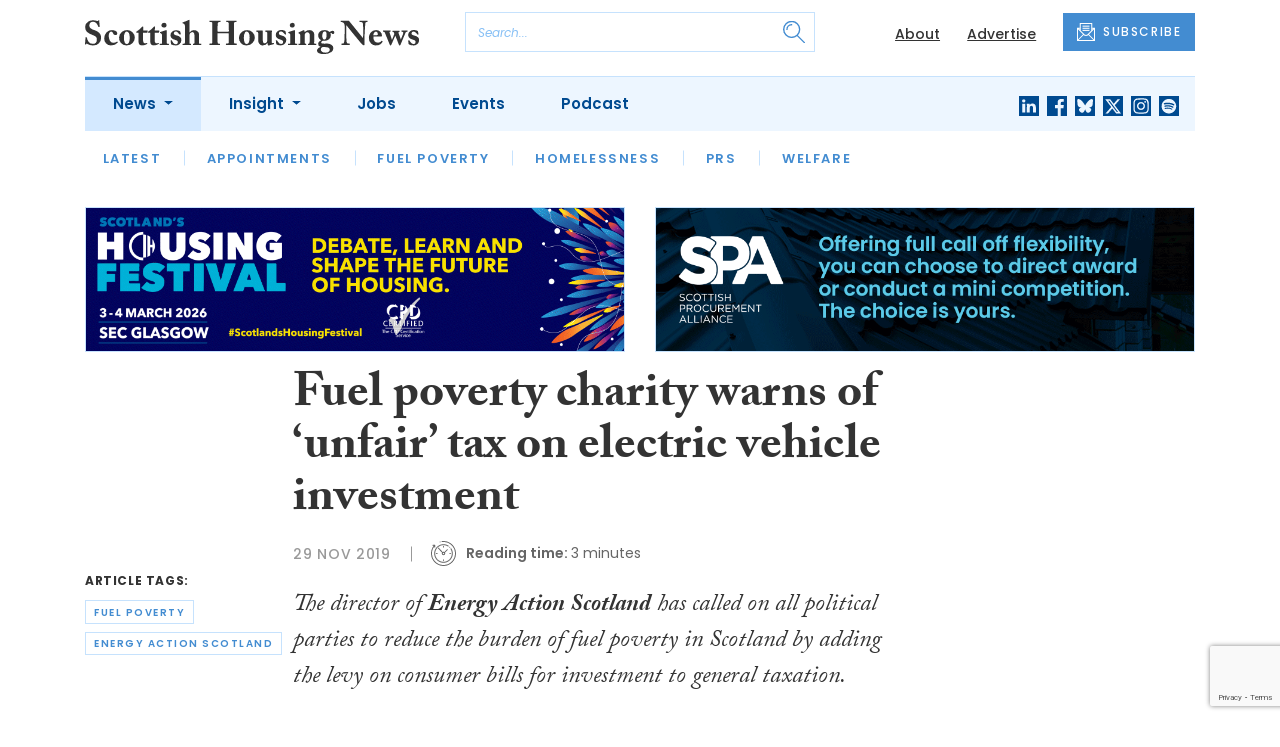

--- FILE ---
content_type: text/html; charset=utf-8
request_url: https://www.google.com/recaptcha/api2/anchor?ar=1&k=6Le_GJMdAAAAAMjwj-uRGn70_VwNzJYGhHKcBULz&co=aHR0cHM6Ly93d3cuc2NvdHRpc2hob3VzaW5nbmV3cy5jb206NDQz&hl=en&v=PoyoqOPhxBO7pBk68S4YbpHZ&size=invisible&anchor-ms=20000&execute-ms=30000&cb=sza6rh6ozaiw
body_size: 49264
content:
<!DOCTYPE HTML><html dir="ltr" lang="en"><head><meta http-equiv="Content-Type" content="text/html; charset=UTF-8">
<meta http-equiv="X-UA-Compatible" content="IE=edge">
<title>reCAPTCHA</title>
<style type="text/css">
/* cyrillic-ext */
@font-face {
  font-family: 'Roboto';
  font-style: normal;
  font-weight: 400;
  font-stretch: 100%;
  src: url(//fonts.gstatic.com/s/roboto/v48/KFO7CnqEu92Fr1ME7kSn66aGLdTylUAMa3GUBHMdazTgWw.woff2) format('woff2');
  unicode-range: U+0460-052F, U+1C80-1C8A, U+20B4, U+2DE0-2DFF, U+A640-A69F, U+FE2E-FE2F;
}
/* cyrillic */
@font-face {
  font-family: 'Roboto';
  font-style: normal;
  font-weight: 400;
  font-stretch: 100%;
  src: url(//fonts.gstatic.com/s/roboto/v48/KFO7CnqEu92Fr1ME7kSn66aGLdTylUAMa3iUBHMdazTgWw.woff2) format('woff2');
  unicode-range: U+0301, U+0400-045F, U+0490-0491, U+04B0-04B1, U+2116;
}
/* greek-ext */
@font-face {
  font-family: 'Roboto';
  font-style: normal;
  font-weight: 400;
  font-stretch: 100%;
  src: url(//fonts.gstatic.com/s/roboto/v48/KFO7CnqEu92Fr1ME7kSn66aGLdTylUAMa3CUBHMdazTgWw.woff2) format('woff2');
  unicode-range: U+1F00-1FFF;
}
/* greek */
@font-face {
  font-family: 'Roboto';
  font-style: normal;
  font-weight: 400;
  font-stretch: 100%;
  src: url(//fonts.gstatic.com/s/roboto/v48/KFO7CnqEu92Fr1ME7kSn66aGLdTylUAMa3-UBHMdazTgWw.woff2) format('woff2');
  unicode-range: U+0370-0377, U+037A-037F, U+0384-038A, U+038C, U+038E-03A1, U+03A3-03FF;
}
/* math */
@font-face {
  font-family: 'Roboto';
  font-style: normal;
  font-weight: 400;
  font-stretch: 100%;
  src: url(//fonts.gstatic.com/s/roboto/v48/KFO7CnqEu92Fr1ME7kSn66aGLdTylUAMawCUBHMdazTgWw.woff2) format('woff2');
  unicode-range: U+0302-0303, U+0305, U+0307-0308, U+0310, U+0312, U+0315, U+031A, U+0326-0327, U+032C, U+032F-0330, U+0332-0333, U+0338, U+033A, U+0346, U+034D, U+0391-03A1, U+03A3-03A9, U+03B1-03C9, U+03D1, U+03D5-03D6, U+03F0-03F1, U+03F4-03F5, U+2016-2017, U+2034-2038, U+203C, U+2040, U+2043, U+2047, U+2050, U+2057, U+205F, U+2070-2071, U+2074-208E, U+2090-209C, U+20D0-20DC, U+20E1, U+20E5-20EF, U+2100-2112, U+2114-2115, U+2117-2121, U+2123-214F, U+2190, U+2192, U+2194-21AE, U+21B0-21E5, U+21F1-21F2, U+21F4-2211, U+2213-2214, U+2216-22FF, U+2308-230B, U+2310, U+2319, U+231C-2321, U+2336-237A, U+237C, U+2395, U+239B-23B7, U+23D0, U+23DC-23E1, U+2474-2475, U+25AF, U+25B3, U+25B7, U+25BD, U+25C1, U+25CA, U+25CC, U+25FB, U+266D-266F, U+27C0-27FF, U+2900-2AFF, U+2B0E-2B11, U+2B30-2B4C, U+2BFE, U+3030, U+FF5B, U+FF5D, U+1D400-1D7FF, U+1EE00-1EEFF;
}
/* symbols */
@font-face {
  font-family: 'Roboto';
  font-style: normal;
  font-weight: 400;
  font-stretch: 100%;
  src: url(//fonts.gstatic.com/s/roboto/v48/KFO7CnqEu92Fr1ME7kSn66aGLdTylUAMaxKUBHMdazTgWw.woff2) format('woff2');
  unicode-range: U+0001-000C, U+000E-001F, U+007F-009F, U+20DD-20E0, U+20E2-20E4, U+2150-218F, U+2190, U+2192, U+2194-2199, U+21AF, U+21E6-21F0, U+21F3, U+2218-2219, U+2299, U+22C4-22C6, U+2300-243F, U+2440-244A, U+2460-24FF, U+25A0-27BF, U+2800-28FF, U+2921-2922, U+2981, U+29BF, U+29EB, U+2B00-2BFF, U+4DC0-4DFF, U+FFF9-FFFB, U+10140-1018E, U+10190-1019C, U+101A0, U+101D0-101FD, U+102E0-102FB, U+10E60-10E7E, U+1D2C0-1D2D3, U+1D2E0-1D37F, U+1F000-1F0FF, U+1F100-1F1AD, U+1F1E6-1F1FF, U+1F30D-1F30F, U+1F315, U+1F31C, U+1F31E, U+1F320-1F32C, U+1F336, U+1F378, U+1F37D, U+1F382, U+1F393-1F39F, U+1F3A7-1F3A8, U+1F3AC-1F3AF, U+1F3C2, U+1F3C4-1F3C6, U+1F3CA-1F3CE, U+1F3D4-1F3E0, U+1F3ED, U+1F3F1-1F3F3, U+1F3F5-1F3F7, U+1F408, U+1F415, U+1F41F, U+1F426, U+1F43F, U+1F441-1F442, U+1F444, U+1F446-1F449, U+1F44C-1F44E, U+1F453, U+1F46A, U+1F47D, U+1F4A3, U+1F4B0, U+1F4B3, U+1F4B9, U+1F4BB, U+1F4BF, U+1F4C8-1F4CB, U+1F4D6, U+1F4DA, U+1F4DF, U+1F4E3-1F4E6, U+1F4EA-1F4ED, U+1F4F7, U+1F4F9-1F4FB, U+1F4FD-1F4FE, U+1F503, U+1F507-1F50B, U+1F50D, U+1F512-1F513, U+1F53E-1F54A, U+1F54F-1F5FA, U+1F610, U+1F650-1F67F, U+1F687, U+1F68D, U+1F691, U+1F694, U+1F698, U+1F6AD, U+1F6B2, U+1F6B9-1F6BA, U+1F6BC, U+1F6C6-1F6CF, U+1F6D3-1F6D7, U+1F6E0-1F6EA, U+1F6F0-1F6F3, U+1F6F7-1F6FC, U+1F700-1F7FF, U+1F800-1F80B, U+1F810-1F847, U+1F850-1F859, U+1F860-1F887, U+1F890-1F8AD, U+1F8B0-1F8BB, U+1F8C0-1F8C1, U+1F900-1F90B, U+1F93B, U+1F946, U+1F984, U+1F996, U+1F9E9, U+1FA00-1FA6F, U+1FA70-1FA7C, U+1FA80-1FA89, U+1FA8F-1FAC6, U+1FACE-1FADC, U+1FADF-1FAE9, U+1FAF0-1FAF8, U+1FB00-1FBFF;
}
/* vietnamese */
@font-face {
  font-family: 'Roboto';
  font-style: normal;
  font-weight: 400;
  font-stretch: 100%;
  src: url(//fonts.gstatic.com/s/roboto/v48/KFO7CnqEu92Fr1ME7kSn66aGLdTylUAMa3OUBHMdazTgWw.woff2) format('woff2');
  unicode-range: U+0102-0103, U+0110-0111, U+0128-0129, U+0168-0169, U+01A0-01A1, U+01AF-01B0, U+0300-0301, U+0303-0304, U+0308-0309, U+0323, U+0329, U+1EA0-1EF9, U+20AB;
}
/* latin-ext */
@font-face {
  font-family: 'Roboto';
  font-style: normal;
  font-weight: 400;
  font-stretch: 100%;
  src: url(//fonts.gstatic.com/s/roboto/v48/KFO7CnqEu92Fr1ME7kSn66aGLdTylUAMa3KUBHMdazTgWw.woff2) format('woff2');
  unicode-range: U+0100-02BA, U+02BD-02C5, U+02C7-02CC, U+02CE-02D7, U+02DD-02FF, U+0304, U+0308, U+0329, U+1D00-1DBF, U+1E00-1E9F, U+1EF2-1EFF, U+2020, U+20A0-20AB, U+20AD-20C0, U+2113, U+2C60-2C7F, U+A720-A7FF;
}
/* latin */
@font-face {
  font-family: 'Roboto';
  font-style: normal;
  font-weight: 400;
  font-stretch: 100%;
  src: url(//fonts.gstatic.com/s/roboto/v48/KFO7CnqEu92Fr1ME7kSn66aGLdTylUAMa3yUBHMdazQ.woff2) format('woff2');
  unicode-range: U+0000-00FF, U+0131, U+0152-0153, U+02BB-02BC, U+02C6, U+02DA, U+02DC, U+0304, U+0308, U+0329, U+2000-206F, U+20AC, U+2122, U+2191, U+2193, U+2212, U+2215, U+FEFF, U+FFFD;
}
/* cyrillic-ext */
@font-face {
  font-family: 'Roboto';
  font-style: normal;
  font-weight: 500;
  font-stretch: 100%;
  src: url(//fonts.gstatic.com/s/roboto/v48/KFO7CnqEu92Fr1ME7kSn66aGLdTylUAMa3GUBHMdazTgWw.woff2) format('woff2');
  unicode-range: U+0460-052F, U+1C80-1C8A, U+20B4, U+2DE0-2DFF, U+A640-A69F, U+FE2E-FE2F;
}
/* cyrillic */
@font-face {
  font-family: 'Roboto';
  font-style: normal;
  font-weight: 500;
  font-stretch: 100%;
  src: url(//fonts.gstatic.com/s/roboto/v48/KFO7CnqEu92Fr1ME7kSn66aGLdTylUAMa3iUBHMdazTgWw.woff2) format('woff2');
  unicode-range: U+0301, U+0400-045F, U+0490-0491, U+04B0-04B1, U+2116;
}
/* greek-ext */
@font-face {
  font-family: 'Roboto';
  font-style: normal;
  font-weight: 500;
  font-stretch: 100%;
  src: url(//fonts.gstatic.com/s/roboto/v48/KFO7CnqEu92Fr1ME7kSn66aGLdTylUAMa3CUBHMdazTgWw.woff2) format('woff2');
  unicode-range: U+1F00-1FFF;
}
/* greek */
@font-face {
  font-family: 'Roboto';
  font-style: normal;
  font-weight: 500;
  font-stretch: 100%;
  src: url(//fonts.gstatic.com/s/roboto/v48/KFO7CnqEu92Fr1ME7kSn66aGLdTylUAMa3-UBHMdazTgWw.woff2) format('woff2');
  unicode-range: U+0370-0377, U+037A-037F, U+0384-038A, U+038C, U+038E-03A1, U+03A3-03FF;
}
/* math */
@font-face {
  font-family: 'Roboto';
  font-style: normal;
  font-weight: 500;
  font-stretch: 100%;
  src: url(//fonts.gstatic.com/s/roboto/v48/KFO7CnqEu92Fr1ME7kSn66aGLdTylUAMawCUBHMdazTgWw.woff2) format('woff2');
  unicode-range: U+0302-0303, U+0305, U+0307-0308, U+0310, U+0312, U+0315, U+031A, U+0326-0327, U+032C, U+032F-0330, U+0332-0333, U+0338, U+033A, U+0346, U+034D, U+0391-03A1, U+03A3-03A9, U+03B1-03C9, U+03D1, U+03D5-03D6, U+03F0-03F1, U+03F4-03F5, U+2016-2017, U+2034-2038, U+203C, U+2040, U+2043, U+2047, U+2050, U+2057, U+205F, U+2070-2071, U+2074-208E, U+2090-209C, U+20D0-20DC, U+20E1, U+20E5-20EF, U+2100-2112, U+2114-2115, U+2117-2121, U+2123-214F, U+2190, U+2192, U+2194-21AE, U+21B0-21E5, U+21F1-21F2, U+21F4-2211, U+2213-2214, U+2216-22FF, U+2308-230B, U+2310, U+2319, U+231C-2321, U+2336-237A, U+237C, U+2395, U+239B-23B7, U+23D0, U+23DC-23E1, U+2474-2475, U+25AF, U+25B3, U+25B7, U+25BD, U+25C1, U+25CA, U+25CC, U+25FB, U+266D-266F, U+27C0-27FF, U+2900-2AFF, U+2B0E-2B11, U+2B30-2B4C, U+2BFE, U+3030, U+FF5B, U+FF5D, U+1D400-1D7FF, U+1EE00-1EEFF;
}
/* symbols */
@font-face {
  font-family: 'Roboto';
  font-style: normal;
  font-weight: 500;
  font-stretch: 100%;
  src: url(//fonts.gstatic.com/s/roboto/v48/KFO7CnqEu92Fr1ME7kSn66aGLdTylUAMaxKUBHMdazTgWw.woff2) format('woff2');
  unicode-range: U+0001-000C, U+000E-001F, U+007F-009F, U+20DD-20E0, U+20E2-20E4, U+2150-218F, U+2190, U+2192, U+2194-2199, U+21AF, U+21E6-21F0, U+21F3, U+2218-2219, U+2299, U+22C4-22C6, U+2300-243F, U+2440-244A, U+2460-24FF, U+25A0-27BF, U+2800-28FF, U+2921-2922, U+2981, U+29BF, U+29EB, U+2B00-2BFF, U+4DC0-4DFF, U+FFF9-FFFB, U+10140-1018E, U+10190-1019C, U+101A0, U+101D0-101FD, U+102E0-102FB, U+10E60-10E7E, U+1D2C0-1D2D3, U+1D2E0-1D37F, U+1F000-1F0FF, U+1F100-1F1AD, U+1F1E6-1F1FF, U+1F30D-1F30F, U+1F315, U+1F31C, U+1F31E, U+1F320-1F32C, U+1F336, U+1F378, U+1F37D, U+1F382, U+1F393-1F39F, U+1F3A7-1F3A8, U+1F3AC-1F3AF, U+1F3C2, U+1F3C4-1F3C6, U+1F3CA-1F3CE, U+1F3D4-1F3E0, U+1F3ED, U+1F3F1-1F3F3, U+1F3F5-1F3F7, U+1F408, U+1F415, U+1F41F, U+1F426, U+1F43F, U+1F441-1F442, U+1F444, U+1F446-1F449, U+1F44C-1F44E, U+1F453, U+1F46A, U+1F47D, U+1F4A3, U+1F4B0, U+1F4B3, U+1F4B9, U+1F4BB, U+1F4BF, U+1F4C8-1F4CB, U+1F4D6, U+1F4DA, U+1F4DF, U+1F4E3-1F4E6, U+1F4EA-1F4ED, U+1F4F7, U+1F4F9-1F4FB, U+1F4FD-1F4FE, U+1F503, U+1F507-1F50B, U+1F50D, U+1F512-1F513, U+1F53E-1F54A, U+1F54F-1F5FA, U+1F610, U+1F650-1F67F, U+1F687, U+1F68D, U+1F691, U+1F694, U+1F698, U+1F6AD, U+1F6B2, U+1F6B9-1F6BA, U+1F6BC, U+1F6C6-1F6CF, U+1F6D3-1F6D7, U+1F6E0-1F6EA, U+1F6F0-1F6F3, U+1F6F7-1F6FC, U+1F700-1F7FF, U+1F800-1F80B, U+1F810-1F847, U+1F850-1F859, U+1F860-1F887, U+1F890-1F8AD, U+1F8B0-1F8BB, U+1F8C0-1F8C1, U+1F900-1F90B, U+1F93B, U+1F946, U+1F984, U+1F996, U+1F9E9, U+1FA00-1FA6F, U+1FA70-1FA7C, U+1FA80-1FA89, U+1FA8F-1FAC6, U+1FACE-1FADC, U+1FADF-1FAE9, U+1FAF0-1FAF8, U+1FB00-1FBFF;
}
/* vietnamese */
@font-face {
  font-family: 'Roboto';
  font-style: normal;
  font-weight: 500;
  font-stretch: 100%;
  src: url(//fonts.gstatic.com/s/roboto/v48/KFO7CnqEu92Fr1ME7kSn66aGLdTylUAMa3OUBHMdazTgWw.woff2) format('woff2');
  unicode-range: U+0102-0103, U+0110-0111, U+0128-0129, U+0168-0169, U+01A0-01A1, U+01AF-01B0, U+0300-0301, U+0303-0304, U+0308-0309, U+0323, U+0329, U+1EA0-1EF9, U+20AB;
}
/* latin-ext */
@font-face {
  font-family: 'Roboto';
  font-style: normal;
  font-weight: 500;
  font-stretch: 100%;
  src: url(//fonts.gstatic.com/s/roboto/v48/KFO7CnqEu92Fr1ME7kSn66aGLdTylUAMa3KUBHMdazTgWw.woff2) format('woff2');
  unicode-range: U+0100-02BA, U+02BD-02C5, U+02C7-02CC, U+02CE-02D7, U+02DD-02FF, U+0304, U+0308, U+0329, U+1D00-1DBF, U+1E00-1E9F, U+1EF2-1EFF, U+2020, U+20A0-20AB, U+20AD-20C0, U+2113, U+2C60-2C7F, U+A720-A7FF;
}
/* latin */
@font-face {
  font-family: 'Roboto';
  font-style: normal;
  font-weight: 500;
  font-stretch: 100%;
  src: url(//fonts.gstatic.com/s/roboto/v48/KFO7CnqEu92Fr1ME7kSn66aGLdTylUAMa3yUBHMdazQ.woff2) format('woff2');
  unicode-range: U+0000-00FF, U+0131, U+0152-0153, U+02BB-02BC, U+02C6, U+02DA, U+02DC, U+0304, U+0308, U+0329, U+2000-206F, U+20AC, U+2122, U+2191, U+2193, U+2212, U+2215, U+FEFF, U+FFFD;
}
/* cyrillic-ext */
@font-face {
  font-family: 'Roboto';
  font-style: normal;
  font-weight: 900;
  font-stretch: 100%;
  src: url(//fonts.gstatic.com/s/roboto/v48/KFO7CnqEu92Fr1ME7kSn66aGLdTylUAMa3GUBHMdazTgWw.woff2) format('woff2');
  unicode-range: U+0460-052F, U+1C80-1C8A, U+20B4, U+2DE0-2DFF, U+A640-A69F, U+FE2E-FE2F;
}
/* cyrillic */
@font-face {
  font-family: 'Roboto';
  font-style: normal;
  font-weight: 900;
  font-stretch: 100%;
  src: url(//fonts.gstatic.com/s/roboto/v48/KFO7CnqEu92Fr1ME7kSn66aGLdTylUAMa3iUBHMdazTgWw.woff2) format('woff2');
  unicode-range: U+0301, U+0400-045F, U+0490-0491, U+04B0-04B1, U+2116;
}
/* greek-ext */
@font-face {
  font-family: 'Roboto';
  font-style: normal;
  font-weight: 900;
  font-stretch: 100%;
  src: url(//fonts.gstatic.com/s/roboto/v48/KFO7CnqEu92Fr1ME7kSn66aGLdTylUAMa3CUBHMdazTgWw.woff2) format('woff2');
  unicode-range: U+1F00-1FFF;
}
/* greek */
@font-face {
  font-family: 'Roboto';
  font-style: normal;
  font-weight: 900;
  font-stretch: 100%;
  src: url(//fonts.gstatic.com/s/roboto/v48/KFO7CnqEu92Fr1ME7kSn66aGLdTylUAMa3-UBHMdazTgWw.woff2) format('woff2');
  unicode-range: U+0370-0377, U+037A-037F, U+0384-038A, U+038C, U+038E-03A1, U+03A3-03FF;
}
/* math */
@font-face {
  font-family: 'Roboto';
  font-style: normal;
  font-weight: 900;
  font-stretch: 100%;
  src: url(//fonts.gstatic.com/s/roboto/v48/KFO7CnqEu92Fr1ME7kSn66aGLdTylUAMawCUBHMdazTgWw.woff2) format('woff2');
  unicode-range: U+0302-0303, U+0305, U+0307-0308, U+0310, U+0312, U+0315, U+031A, U+0326-0327, U+032C, U+032F-0330, U+0332-0333, U+0338, U+033A, U+0346, U+034D, U+0391-03A1, U+03A3-03A9, U+03B1-03C9, U+03D1, U+03D5-03D6, U+03F0-03F1, U+03F4-03F5, U+2016-2017, U+2034-2038, U+203C, U+2040, U+2043, U+2047, U+2050, U+2057, U+205F, U+2070-2071, U+2074-208E, U+2090-209C, U+20D0-20DC, U+20E1, U+20E5-20EF, U+2100-2112, U+2114-2115, U+2117-2121, U+2123-214F, U+2190, U+2192, U+2194-21AE, U+21B0-21E5, U+21F1-21F2, U+21F4-2211, U+2213-2214, U+2216-22FF, U+2308-230B, U+2310, U+2319, U+231C-2321, U+2336-237A, U+237C, U+2395, U+239B-23B7, U+23D0, U+23DC-23E1, U+2474-2475, U+25AF, U+25B3, U+25B7, U+25BD, U+25C1, U+25CA, U+25CC, U+25FB, U+266D-266F, U+27C0-27FF, U+2900-2AFF, U+2B0E-2B11, U+2B30-2B4C, U+2BFE, U+3030, U+FF5B, U+FF5D, U+1D400-1D7FF, U+1EE00-1EEFF;
}
/* symbols */
@font-face {
  font-family: 'Roboto';
  font-style: normal;
  font-weight: 900;
  font-stretch: 100%;
  src: url(//fonts.gstatic.com/s/roboto/v48/KFO7CnqEu92Fr1ME7kSn66aGLdTylUAMaxKUBHMdazTgWw.woff2) format('woff2');
  unicode-range: U+0001-000C, U+000E-001F, U+007F-009F, U+20DD-20E0, U+20E2-20E4, U+2150-218F, U+2190, U+2192, U+2194-2199, U+21AF, U+21E6-21F0, U+21F3, U+2218-2219, U+2299, U+22C4-22C6, U+2300-243F, U+2440-244A, U+2460-24FF, U+25A0-27BF, U+2800-28FF, U+2921-2922, U+2981, U+29BF, U+29EB, U+2B00-2BFF, U+4DC0-4DFF, U+FFF9-FFFB, U+10140-1018E, U+10190-1019C, U+101A0, U+101D0-101FD, U+102E0-102FB, U+10E60-10E7E, U+1D2C0-1D2D3, U+1D2E0-1D37F, U+1F000-1F0FF, U+1F100-1F1AD, U+1F1E6-1F1FF, U+1F30D-1F30F, U+1F315, U+1F31C, U+1F31E, U+1F320-1F32C, U+1F336, U+1F378, U+1F37D, U+1F382, U+1F393-1F39F, U+1F3A7-1F3A8, U+1F3AC-1F3AF, U+1F3C2, U+1F3C4-1F3C6, U+1F3CA-1F3CE, U+1F3D4-1F3E0, U+1F3ED, U+1F3F1-1F3F3, U+1F3F5-1F3F7, U+1F408, U+1F415, U+1F41F, U+1F426, U+1F43F, U+1F441-1F442, U+1F444, U+1F446-1F449, U+1F44C-1F44E, U+1F453, U+1F46A, U+1F47D, U+1F4A3, U+1F4B0, U+1F4B3, U+1F4B9, U+1F4BB, U+1F4BF, U+1F4C8-1F4CB, U+1F4D6, U+1F4DA, U+1F4DF, U+1F4E3-1F4E6, U+1F4EA-1F4ED, U+1F4F7, U+1F4F9-1F4FB, U+1F4FD-1F4FE, U+1F503, U+1F507-1F50B, U+1F50D, U+1F512-1F513, U+1F53E-1F54A, U+1F54F-1F5FA, U+1F610, U+1F650-1F67F, U+1F687, U+1F68D, U+1F691, U+1F694, U+1F698, U+1F6AD, U+1F6B2, U+1F6B9-1F6BA, U+1F6BC, U+1F6C6-1F6CF, U+1F6D3-1F6D7, U+1F6E0-1F6EA, U+1F6F0-1F6F3, U+1F6F7-1F6FC, U+1F700-1F7FF, U+1F800-1F80B, U+1F810-1F847, U+1F850-1F859, U+1F860-1F887, U+1F890-1F8AD, U+1F8B0-1F8BB, U+1F8C0-1F8C1, U+1F900-1F90B, U+1F93B, U+1F946, U+1F984, U+1F996, U+1F9E9, U+1FA00-1FA6F, U+1FA70-1FA7C, U+1FA80-1FA89, U+1FA8F-1FAC6, U+1FACE-1FADC, U+1FADF-1FAE9, U+1FAF0-1FAF8, U+1FB00-1FBFF;
}
/* vietnamese */
@font-face {
  font-family: 'Roboto';
  font-style: normal;
  font-weight: 900;
  font-stretch: 100%;
  src: url(//fonts.gstatic.com/s/roboto/v48/KFO7CnqEu92Fr1ME7kSn66aGLdTylUAMa3OUBHMdazTgWw.woff2) format('woff2');
  unicode-range: U+0102-0103, U+0110-0111, U+0128-0129, U+0168-0169, U+01A0-01A1, U+01AF-01B0, U+0300-0301, U+0303-0304, U+0308-0309, U+0323, U+0329, U+1EA0-1EF9, U+20AB;
}
/* latin-ext */
@font-face {
  font-family: 'Roboto';
  font-style: normal;
  font-weight: 900;
  font-stretch: 100%;
  src: url(//fonts.gstatic.com/s/roboto/v48/KFO7CnqEu92Fr1ME7kSn66aGLdTylUAMa3KUBHMdazTgWw.woff2) format('woff2');
  unicode-range: U+0100-02BA, U+02BD-02C5, U+02C7-02CC, U+02CE-02D7, U+02DD-02FF, U+0304, U+0308, U+0329, U+1D00-1DBF, U+1E00-1E9F, U+1EF2-1EFF, U+2020, U+20A0-20AB, U+20AD-20C0, U+2113, U+2C60-2C7F, U+A720-A7FF;
}
/* latin */
@font-face {
  font-family: 'Roboto';
  font-style: normal;
  font-weight: 900;
  font-stretch: 100%;
  src: url(//fonts.gstatic.com/s/roboto/v48/KFO7CnqEu92Fr1ME7kSn66aGLdTylUAMa3yUBHMdazQ.woff2) format('woff2');
  unicode-range: U+0000-00FF, U+0131, U+0152-0153, U+02BB-02BC, U+02C6, U+02DA, U+02DC, U+0304, U+0308, U+0329, U+2000-206F, U+20AC, U+2122, U+2191, U+2193, U+2212, U+2215, U+FEFF, U+FFFD;
}

</style>
<link rel="stylesheet" type="text/css" href="https://www.gstatic.com/recaptcha/releases/PoyoqOPhxBO7pBk68S4YbpHZ/styles__ltr.css">
<script nonce="JNxxglKF42JTcPPoL8owdQ" type="text/javascript">window['__recaptcha_api'] = 'https://www.google.com/recaptcha/api2/';</script>
<script type="text/javascript" src="https://www.gstatic.com/recaptcha/releases/PoyoqOPhxBO7pBk68S4YbpHZ/recaptcha__en.js" nonce="JNxxglKF42JTcPPoL8owdQ">
      
    </script></head>
<body><div id="rc-anchor-alert" class="rc-anchor-alert"></div>
<input type="hidden" id="recaptcha-token" value="[base64]">
<script type="text/javascript" nonce="JNxxglKF42JTcPPoL8owdQ">
      recaptcha.anchor.Main.init("[\x22ainput\x22,[\x22bgdata\x22,\x22\x22,\[base64]/[base64]/[base64]/bmV3IHJbeF0oY1swXSk6RT09Mj9uZXcgclt4XShjWzBdLGNbMV0pOkU9PTM/bmV3IHJbeF0oY1swXSxjWzFdLGNbMl0pOkU9PTQ/[base64]/[base64]/[base64]/[base64]/[base64]/[base64]/[base64]/[base64]\x22,\[base64]\\u003d\\u003d\x22,\x22wrHDmUQ0w48UBMK5S14KH8ORw5Q0wrlqRA9ANsOhw487ZMKJYsKBSsOMeC3CtMOzw7F0w7rDkMOBw6HDjcOOVC7DksK3NsOwH8K7HXPDugnDrMOsw7/Co8Orw4tFwrDDpMOTw4TCrMO/UnRCCcK7wqJgw5XCj1xqZmnDgF0XRMOsw7zDqMOWw58nRMKQMMOccMKWw4PCmhhAFsOcw5XDvGrDncOTTgEEwr3DoTE/A8OidGrCr8Kzw70RwpJFwqLDvAFDw5DDv8O3w7TDmGhywp/DhMOlGGhOwr3CoMKac8KawpBZTU5nw5Enwr7Di3sMwpnCmiN7aiLDux7CvTvDj8KsBsOswpcSXTjChRLDiB/CiBTDjUU2wqBbwr5Fw7jCpD7DmgXCncOkb0zCpmvDucKUC8KcNghUC27DtU0uwoXCgMKQw7rCnsOvwpDDtTfCuVbDkn7DrAPDksKAf8K2woomwpB3aW9+wpTClm95w7YyCntyw5JhOMKhDATChnpQwq0PTsKhJ8KSwqoBw6/[base64]/ClhAfEnFaDGM4HgMUw7TDiylCQsOXw4XDqsOYw5PDosO2X8O8wo/Dl8Osw4DDvQFaacO3UhbDlcOfw5sOw7zDtMOkLsKYaT7DnRHClld9w73Ch8K/w5RVO0keIsONDWjCqcOywp3DuGRnXsOYUCzDpFlbw6/CpcKacRDDhUpFw4LCrQXChCRpI1HChjAHBw8qCcKUw6XDkh3Di8KeeF4YwqpbwprCp0U+DsKdNjrDgDUVw4rCmkkUcMOIw4HCkQN3bjvCuMKcSDkBRhnCsGx6wrlbw68OYlViw7A5LMO+c8K/NycMEFVYw5zDosKlQnjDuCg8czTCrUNyX8KsM8Kjw5BkbnB2w4Anw7vCnTLCpcKTwrB0VmfDnMKMWlrCnQ0Yw5toHA5SFipTwr7Dm8OVw4bCrsKKw6rDtmHChFJvIcOkwpNaW8KPPn7ChXt9wqXCnMKPwovDocOkw6zDgB3Cvx/DucOjwrE3wqzCoMO1TGpwVMKew47DqljDiTbCpEbDqMKdFyltJWsBRGBqw4U3w619wp/CqcKJwpRnw7jDnmrCmnnDqB0eKcKyPjpXKcKgHMKpwr3CqMOJXRRew4/DuMKjwqRzw5/DncKMd0rDlcKpTFrDp0kxwps7csK3JEZnw4AMwrwowpXDgxfCqwVMw5LDo8Ojw7IWc8OIwr/Ds8K0wp3CoHrCgylzY0vCm8OaTS8NwpFnwrxnw7XDiSd/AsONEVpCS3XCnsKnwojDqENEwpkGPEYNHH5bwoYWPgQOw4Bgwqc/USRtwo3CgcK8w6rCjsKywopoS8Orw7rDnsK0GzXDmHLCqsOzP8OrVMOFw5TDu8O8YV8BUWnCuX8MN8OmUcKyZ1AXDHcUwqkpwp3CtcKXSwMaDMK1wqTDnMO0LcOfwrvDisKULF/[base64]/dzXCqsKZw7Y+wpXDphnCrcKKccKROMOlw6DCtMO5woNIwqLCvxXCkMKbw4/[base64]/Cm8KsTsOYw6DDgUfDvEXCvMKYHsKKPB0+w6jDlMKfwobCpwRMw5/CisKPw6wPE8OnM8OlAsO0dTdaYsOpw6HCt3UMbsOlVV0Jcg/CpVPDn8KsPV5rw47DgnRWwq1OAAHDhX5kwq/DqyjCoXYVQHhgw5nClWt4SMOcwqwqwr/[base64]/DlVfChTI8w5FCw4dPDk/[base64]/wrRlT2bCnQtpZTd8ZRAfZMK6wqTCv8O8dcOoSBdpEVzCjsOiaMOwIMK0wrcdQcO5wql/K8KZwrwtdyMsLmoiTmZ+ZsOAN3HCm17CoTM8w4lzwrTCusO5N0wTw5AZfMKXwrrDkMK9w4/DlsOiwrPDvcODHcK3wokswp/CpGDClcKHS8O0dcO5XCLDsUVDw5kPbsOkwo3DjFdlwokzbsKVERDDlcORw6B0w7LCmnYkwrnCok1kwp3DpywJw5oYwqNPezDCrsODCMOXw6IWwqrCjcKaw7LCoGvDo8OoNcKxw4zDk8OFUMOWwrTDsEvDlsO4TUDDpl5dcsOtw4TDvsKEF0gmw69qw7lxAFB/H8OHwpvDs8Ocw6/ClEjDksKHw653ZRPCnMKYOcKKwr7Cj3szw7/[base64]/DnMKqworClcOOw50Cw4nDhVBXa2IVwpRyZ8KxP8OjCsOIwpp/[base64]/DiMKOTsKSw6Rfwop0W8OtYxHDosKvHMKvOwDCoiFuFzFsIgvChU5eNCvDtcOPBw85woduw6QTGXFvLMOrwrbDu2/Dm8OUPQbCrcKedXNSw4oSwo1cXMKrY8OTwpwzwq/[base64]/CqyJrHCvDm8KSRRp/Zh3DtMOgVhNWcMO+w7YWQsOFw7DDkQ3DlEsjw59XFXxKw5U2cnvDiVjCtD/DocOJw5nDgi0xBmHCr34Qw63CnsKaeDl/MnXDgAQkX8KwwrLCpUrCuQ/Ck8KjwpHDuj/CsW7CmsOywqPDmsK1UcOdwqtdB1AoTkHCiH7Cukh7w6PDpMOLRyAOD8OEwqnCg0bDtgQxwrfCoUt2ccKRIQ3CgyDCmMKTdcOrEzbDh8K9KcKdOsK8w6jDqSA/GVrDm1sbwphYwpbDq8KBYMK8EMKdKMOww4vDn8OAwphew5QTw5fDjmzCizwXQhRjw4BVwoTCjTl9DUAgZnxswqskX0J/NMOEwpPCuyjCvxQrKMK/wplQw7pXw7vDrMKzw4waFE7Ct8KtL3zDjhwnwqkNwqjCu8K7IMKqw5JawozCl2h1J8OGw4DDmUHDjiPDocKEw7BswrRvC15BwqLDmsKbw4LCsgZkw7rCuMKewoNoA3dvwoHDiSPCkhtQw7TDkgDDrzR6w4TDnl3CqG8Xw7bChBLDncOUAMOZQMK0wo/DiQXCp8ONGMKJX1Jew6nDqCrCrsOzwpbDtsKTPsO9wqXDhiZcD8KNwprDosK/bMO/[base64]/[base64]/ecKhLcOmwpXCmsOLCXAcw69bw5UzDW9RwqbChGfCpEh8b8O1wphRL1ckwqPCvcKeGkHDvGoSdyZHVsOsQ8KNwqTDuMOQw6oDLMOXwqrDkcOdwoUyMWECRsKpw6h0V8K0NSDCuV/DtVgWbMOaw4PDgVE5ZmYIwoTCgEQLwrbDn3csN3wAKcOTUipbwrbCqG/[base64]/DpMO0wonDh8KswpTDkFDDuW0AwpJJwpjDi2HDjMKjGxMLYhRvw5QcI3s4wqJpf8OgO2J0Yy/ChsKUw6PDv8K0woUxw4NUwrlWQGjDoH7CksKnXD9iwoRzVMOHesKiw7YJacKNwqYFw71bC2ccw64fw5EUPMO2A2XDoi/Ch35gw77Dp8OCwq3DhsKAwpTDsgDCtGfDucKcYcKLw6XChsKnNcKFw4fCnyZkwo88EcKQw7klw6x0worDu8OgbcKuwps3w4gJYnbDtsONwrbCjSwYwqPCgMOlE8OYwpA7wqbDm3HDk8Klw53CosOHNB3DiC3CjMO4w6QJw7LDssK7woB/w58zL07DpkLCmlrCvsOWPMKww7wvER3DqMOBw7lNIEjDvsKswrXCgz/CgcObwoXDisOnVjlFSsK8VBXCicOywqEXDsKTwo17wokSwqXCrcOHMTTCk8KHbzsYc8OAw6RUa1NrF1bCiELCg0IKwokrwrt7OCQICcO0wqtVFC7DkxzDqncyw7lRRG/CssOsJEbCu8K7fn/[base64]/DucKmGStrR8KhdMOaH8KtwrZqdSxHw5Mew64zXRcDKyLDlG1PN8KpUkEGexsBw5NkK8KKw6LChMOOMh8dw5JRL8KeGsOdw60gaVrChXQVYsK/XBzCqMOiNMOvw5NdNcK2wp7DtB4uwqwDwrg9McK+BwXDmcOdXcK9w6LCrsKKw7pnd33CgwnDgyYlwoQLw6/[base64]/w4Ehwq/CicKkA8KvHwkSQGXCgcKxEsO+VMOvW1srEUbDgMKBb8OCwofDm3TDuVVnVUzCrCINa14aw6/DtWTDkBPDpwbCn8OcwozCi8OhQ8OgfsOMwqZgUFFKV8Kww6nCisKtYMOzN1JQJMO/w4lfwrbDglRbw4TDl8OAwqcGwplVw7XClirDrmzDuRPCrcKaR8KqBA5TwofDviXDuR8qCWfCngfDtsOHwo7DkcKAcnxpw5/[base64]/CssOnw4NnwpRdwrdpfcOWL8Omw4HDqsKJw6EJJcK6w5p2wpfCvsOYIcOQwrN9wrUzQC5fBGJUwrPDtMKxDsKUw5BSwqPDicKiNMKQw6TDjA3DhDHDvUxnwq0sIsK0wqvCucK/wpjDvTbDu3snQsK6ID4Aw4HCsMKTQMO8w5Z/[base64]/anwswprCucK+IGhqTRXCh8OqwqEZKgIfRgfCmsODwqXDkcKuw7zCjFfDo8Orw4fCrwtIw5nDhsO3wrvCkcKOVV3Du8KbwoR2w74Rwp/DkMKgw6Uow7BuPC9+OMOXGRfDgCzCpcODc8OkaMKxw4TDhsK/K8OVw4wfHcOSPx/CqAsewpEiWsO2AcKicWwKw5YRNsK1CWHDjsKMIi3DucK8KcOVBGjCn196R3rCvSnCjkJqFsOrV1tzw7HDqyvCiMK4wrcSw7s+wr/DqsOewptXMWPCvsKQwqHDrWnDrcKTbcKpw47Du3zCl37DvcOkw5rDoxscQsKuIgDCsjjDgcO3w4bCmCk4bm/CgW7DtsK7VsK0w7rDty/CoXfCujtlw43CvcK9Z2vCiRc4Yx/[base64]/Dtj4Tw4fDg8O6w5xBw5Raw6l4G8Kmwr5tw5PDo1LDvWk/QT95wr/[base64]/YWRxw5XDvXzDvxPDinNow6jDlsOGwrbDuzN9w7IyQ8OSMcO+w5zChcObC8KoVsKUwrzDpsKiN8OCHMOXL8O2wq7CrsKuw6kJwqDDgicCw4Bhwocbw78+wo/DpRLCoD3DncOWwpLCsGAOwrLDiMO2PypDwrPDuG7CjQzDtV3DnlZWwqVRw71fw5sPEn1QPkR9PcO8AcKGwqc5w43CtXJyJiQCw4rCt8O+MsOvWU9ZwovDsMKcwoHDn8O9wpoJw7HDksOyeMKbw6XCqcOoZw4+w4zCr2/[base64]/Dsmtuw4QzNsKew49RISxzY0NlYcK2RUY2WsOZwoYXQltrw4dywo7DoMKiKMOSw7XDsz/DvsKiFMK/wok7bsKRw65vwpFef8O6O8O7Q2fDu27Dtn/DjsKlRMOLw7tAasKHwrRDZ8O8dMOVZR7CjcOxWmDDmwrDnsKfXjPChyBpwosLwozChMOwKAPDucKbwp9ww6HDgnTDvTvDn8KjJQwmdsK3c8KAwrbDqMKXb8KwTy1lIB8SworChTzChMOpwpXCt8O+S8KHFwrCszdnwrvCp8Ovwq/DmsKiPRbCh1UZw43CqsKFw4lSeSXClhV3w5xgwojCr3tDPsKFSBPDpMOKwp5bX1JAVcKAwoMTw5rCicOKwrIcwpzDhQ86w6t+L8OqVMOqw4pzw6nDhMOcw5zCkm1KJAzDonApM8OCw7PDrGs/CcODHcKqwofDnnoFBgXDu8OmMjjCgGMUFcOZwpbDtcKkPGfDm0/Cp8K5OcOPC0PDhsOlMsKaw4XCuDUVwrjCgcKUOcKVecKSw73CjQwAGC7DkzDDtBVLw45aw7XClMOzF8KUWMKdwoBvN25pwrTCocKqw6HCp8Oiwq88KyZtKMOwA8O9wpV4dzNdwq5Ew7PDhsKYw5swwpnCtldhwovDvR8Vw4fCpMO/N3jDncOSwqJLwrvDkSzCk2TDu8Kww6Nswr/Co27Dk8OSw5Ypd8OscXbCnsKzw7dBPcK+NsK/wpxmw785WsOYwq80w5ciVU3CnhA5w7psZSfDmglLC1vCsx7DgBVUwqEAw6HDpWt6QsO5ZsK3NTPCnMOPw7fCi255w5PDnsOEDcKsI8KQQ0o3wprDucK4AMKFw4INwpwXw6fDmQbCoGkDbEwzVcOIw6ITLcKcw4/[base64]/CgWPCpsOpwo/[base64]/woXCnyDCnsK8InHDoMKJwphIw58wKMOawozCk1xxIMK8wqJbbFPCsARRwpzDsS3DicKbAcK0C8KeEcOgw4MUwrjClsOLDsOrwpbCncOpVkI3woQuw7nDicOFFcOGwqVkwp3DqsKPwqcHBXLCiMKsW8KrDcK0SGBGw51famx/wpbCgcK9wqpFHcK6RsO2EMKrw6/DuUTDiiRfw5nCqcKuw6vDv3jCpXFfwpZ0WmTDtAhkTMOQw49/w6TDmMK1cwkeNsOFCsOuwrHDlcK+w4fCp8OAKSfCgMKSHMKhw5LDnCrCtcKhLUJ7wrsywo/[base64]/wo4FwrPDlQ/ClMOmKMKBdMK/IsORXcK/[base64]/Dg8KyFUzCul3ChmkXFcKtw6cywrLColMieF0xMmIfwoIaPkhSOMO3KlYAGnjCi8KwcsOWwp3DkcKCw43DkwMpOsKIwpjCgE1EP8Onw5JcFXLCjQdhR2Q0w67DnsOrwqLDt3XDmjJrGcKeZnIUw5zDrlpuwqPDuhrDsS9IwpLCiA8rGjbDmU1vwpvDpk/CvcKfwq4JfsKVwoBECjnDhSTDuVtdDcOvw7cKZsOpWDsWMDZnDQ3Cr3dKJcOFScO2wq4vAEIiwogRw5fCk0JcDcOuccKTfzPDphZ+fcOSw7/CnsK9KcONwoUiw6bDqStJZ28NA8OcC1zCvcK6w58FIcOlwqYzCVtjw57DpcK3wpTDsMKeNcKOw4szT8KqwonDri/Cq8KrPcKfw7wtw4vCjB4NdUnCj8KES0BpOsKXIQJPHxjCugfDssOsw6zDqxcxERYfDAnDjsOue8KoXxQ7wqcANsKbw7RvEsOsOMOgwoUfFXh5wp3Ds8OCQSjDrMKzw7tNw6fCqMKYw5nDu2DDmMOhwr9CNcOjR13Cq8Oiw6jDjAdPI8OIw4MmwqnDmDMow7/CtcKEw7HDmcKHw6Maw7jClMObwpl3AxlCF0g7dDnCrjoUHWgBXCU9wrh3w6JBesOVw68QNBjDksOnHMKywosDw5hfw6fCjMOqOSdpc0zDjm5FwpvDqTlZw7/DiMOfU8K2IRnDuMO0YVzDsEoefl3Dg8OFw7YufsO6woUTwr1Mwrlsw47DhcKzfcOYwpM+w6E0aMOADsK7wrnDj8KHDzFUw7jDgFticwlVHcK0SBlawrXCpnLCnR1HYMKDZcKzThfCjm3Du8Okw43CnsODw7M4LnvCrQNQwrZPeihWIMKmZWVuJF/CsAJ/W2VATVhFY1Igbi/CqBchd8Oww5B2w7PCkcOJIsOEw4wDw4p0UGjCsMOSw4REFw/CrShIwprDsMKKIMOWwokpN8KKwpbDnsOjw7zDmQ7CicKFw4ZYSxHDncKNT8KRAMK4ZzZYZjlnKw/[base64]/w77Cp8OvYENwO8KAw6DCscKGw5LCmMK4PW3CpcO3w4HCg2PDuhnDgCQ9cxvDnMKKwqw+BMKdw55jKsOAAMKVwrAKUnXDmh3Dj1DClH3DhcKDLTHDsDwuw7/DqDzCnMOtJ3sew7TCmsOHwr8Uw4FXV3JlTkAvLcKaw6BMw5UQw7PDmw0uw7dDw5t8wogfwq/CosKmAMO/[base64]/Dm8OvV8KtdcOWNXE/[base64]/[base64]/A8O1csOfwocWw5XDuwV9wq4OwpvDlcOgwqfDjE9kw4zCgsO4IsKEw67CqMOUw60ZRTkvIcOaTMO5MTwDwpEoKMOrwqnCrjQ1BgvCr8KnwrdIFcKZfgzDicK0T3Vswrkow43DhkrDlUxwNEnDlMO/[base64]/DsEHDrEk6CkzCqHY3worDgHzDnsOQamzDiWtCwpBaFEfCuMKew5xUw5fCgAoqIisnwoM/f8OeHHHClsOGw74RUMKVAMO9w7s4wqhKwoFvw6/DlsKpVGTDuDTCksK9acKUwrpMwrXCisKHwqjDhSbCogHDjyUqasK3wqg5w500w5FyI8OYXcOLw4zDhMObcEzCpE/DjMK+wr/Cs1vCtMO+wqhBwqtCwrkAw5hWTcOeACTClMOKOEdPcsOmw4pEXAA2w6M0w7HDin9LZsOLwpomw5csGsOPXMK5wpjDksKmO0nCtCPCk3zDrcO7McKEwrscVArCvBzChMO7wr/[base64]/w6vDr8Ovw5jDrRHCo3IVwoLCkMOOwqJgw4oew4/Cn8K+w5A7VcKnEsO3ccK/w4vDrG4FR2AOw6fCuTMpwpfCvMKcw6htNsK/w78Iw47CuMKUwppXwrwdKQcNNMK3wrRjwqlvH0zDl8KPDyESw40PM2jCncOiw6hrZMOcw67Dvkhkwop8w7rDlUXDtDg+w4TDjw1vXXxwWi11XsKUwp0twoMyAMKuwqwrw55Fch7DgsKDw5lGw69MDsO7w5jDkT8NwqDDp3fDhi9/Z3I7w4wlasKBDMKSw7UCwqwoCMKbwq3Csz7CixnChcKqwpzCscOJLR/DkXbDtBJ2wq5bw59pKVcjwqbDtcOeIGktJ8OHw61wNV08wrF9JB3CrXBWXMOhwqkuwp5aJMOpR8KyU0Bpw5bChA5ECwsZBsO8w70VR8KRw4rCnWcMwonCt8Obw4lnw4tnwpTCqsK6wqLCssOfME7DocKIwq1qw6Zewo5Vwq8lJcK9dsO1w5A1w6kbfCHCg2/[base64]/Dr8OIwovCkcKnQwrCvMOPGhRFw5cKwoFhwqwLw4khOi5dw4vDqsOnw5vCv8KnwoR9ckBfwo59WQzCjcOWwo/DsMKnw704wowQP10XKnZgTWR7w7hSwr/CgcKUwqrCpijDksOrwr7Dl2s+w6N0w4Itw7bDlg/CnMKTwr/CisO9w7rCiQ0nbsKrV8Kfw7xueMKiwpjDtMODJ8OCWcKTwr3DnScmw7Vww6zDs8KADsOBJ3vCjcO1wolVw63DtsOVw7PDn3oww53DlcOGw4wFwrTCtnRqw4pSL8OXwrjDr8OKJjrDmcK/wogiZ8OpfMOhwr/[base64]/DpxvCo2UHw48YB09dwqDDqB7Cj8OJw7jClgDDiMO2DsOMWMKQw4gZY08Hw71jwpYDSA/DpknDkA3DmCLDrQzCsMKkccOmw6QowpXDmGXDiMK+wrspwr7DrsOeKFRJA8KcF8Odwqkhwp45w6AUD1rDpS/DnsOtZCLCqsKjUENiwqZrcMKywrMaw7ZoJ2hNw5zChCDDpzHCoMOTGMO6Xn3CgSc/eMOfw4HCi8O1wrTCmR1QCDjDtlbDj8Ouw77DpAXCl2DDk8KoSWXDpUbCigPDjybDsR3DkcOCw6tFY8O7YC7Cq2ksKgXCqcK6w548woYlR8OMwq9nw4HDoMOww4Rywr3DlsKqwrPCr2LDrkhxwoLDt3XCqCwdTUE3c34nw4liXMOiwrB3w6VhwqfDoQ/[base64]/DsiloJW8hKW7Cv2HChMO+w695w449A8KRw5vCu8Ouwp9/w7hcw445wqd5wqFWEMO/HMKWXMO7e8Knw7QVOsOJVsOzwoPDgT/Ck8OLFWvCrsO1w7pGwoZjAWRcSCHDmE5lwrjCisOuUFw2woLCvijDtx8TVMKhWEFpTAUdOcKIS0l4EMO4K8KZdBzDmMO1S0fDjcK9wroKe1fCl8O8wrfDg2HDrGDDplhsw6PChMKEcsOdf8KMLkXDpsO/YMOSwoXCsj/CqXVqw6TCt8KOw6PCv3TDoSnDi8OBGcK+ClBhJ8OIwpbDlMKew4NqwpvDucO6JcOfw7hGw5pHSCDDlMKgwog/Vx1qwqRGKz7CjCfCginCohdIw5BIUMKzwo3Dvghgwo1BG1rDtQ7Ct8KgF09Sw7IvacKhwqUeRMKGw6oCNA7Cj3DDrA1lwrzDt8K/[base64]/Cvyk4dMOfbsK7w74HPUsbNMO+wqjDqRs9QcOiwrpmXsKsP8KLw40Pw7kfw7cOw4/DkxfCrsOXP8ORCcOyN3zCqcOwwrcOG2TDsy18w7dkwpHDjCoCwrEcaw8dT0vCunMeDcKWcMKNw550TsOGw4LCnsOEwoIqMxfClcKRw5TDlsK/WsKmHFNzFXY6w65bwqQcw5tew6vCuDPCicK5w4gBwoJSAsOVEyPCviRTwrbCssO/[base64]/I8OWdMKjwpTDjQIpImfCjHzDgl8vw4sLwrjDjgVwUGV/[base64]/MMKnw7BFNsOdw6lcw6/DnMK6wrHCoi/CowdmW8ORw5oXKTrCk8KRLcKQUMOdVDYxFlHCrMOdXAQ0fsO6UcOTw6xcGFDDjyY5JDt4woVyw64TB8KgWcOiw6XDsS3CpH5wUlLDgTvDrsKSXsK2JTJCw4sBXSfCn2ZMwqwcw4DCuMKYG03CqU/DqcKJZsKaasOMw6YXBMOlHcKvKn3CuyICCsOpwpHCnQ8Vw4vDpsOfccK3VMKhJn9Bw7cjw4hbw7IoLwUEfUvCnSrCq8OqCQ8Iw5nCqsOiwoDCog1Iw6gYwonDojDDrCACwqnCp8OFFMONYMKrwp5MM8Kvwp81wp/CtcOsQhkfZ8OWL8K6w5HDrXMhw70fwp/[base64]/DnlbCm8OdPiRTdGnDuMOZwrh/WxgywoXCvm92W8Kiw4sbWsOubEfCsRfCo2DDmEM8CzLDrcOGwrVUIcOSLijDpcKSI2tNwozDhsObwqnDkmzCmHx0w6x1RcOiI8KRSyEqw5zCnTnCncKGG0DDtjB9wpXDmcO9wr4UC8K/R3rCjsOpd2LDrzRyXcOOe8OAwoTDu8OAPcKqLcKWPUAlw6HCnMKYw43Dn8K4DR7Cv8O2w7J6C8Kvw5jDkcOxw7h0UFbClcKIEFMkS1HCgcOKw4DCicOvYkQqXsOzN8Ozw4IPwrMXXVXDjcOtw6YtwrbChj3Dr2jDssKOfMK/bwE5B8OfwoZgw6jDkS3Ds8OFdsOaVT3DlcKjcsKcw6ghUBIZE1hGcMOWO1LCnsONZcObw4vDmMOMDcO0w5ZnwrDCgMKjw5cYw5EvecOXFCo/w4FHQcO1w4pFwoQLwrrDvMKSwqfCrw3Cn8O/WMKTPDNRQ0J/ZsONRsO/w7J1w4vDq8Kywp/[base64]/McOfw5QWD15eABHCtcOdZzLDoMK+w5nCoBPCgMOHw6J+ShvDs2DCpnFDwo8ifMKrQsOrw6E+ckw5YsKIwrxYDMKVbhHDpwXDvxcICzUYRsK/wqNyV8KJwqFvwpc1w7/CpHFOwoV3ehnDlcK/[base64]/[base64]/CkHjCoFkqwqXDlFzDuno5wqnCphcrw7NVQ3sCw7kGwrtcMEDDlzXCg8Kmw7LClk7CmMKdN8OFLk02EsKle8OwwqfDr2DCq8OXO8K0EQ/Cn8O/wqXDjMKtKjHCqsOjPMK9wqVMwo7DlcOnwp7Ch8OsEzTCjnPCkcKuw7w3wq3CnMKWJBwlD1NIwpvChWYdKn7Cilh4wrDDrMK/w7A7FMOSw4BrwrldwpsCcwXCpsKSwppcXMKawosUYsKSw6JRwpTChgREJ8KIwo3DlcOMwpp6w67Dvj7DvmgHFzwScmvDisKAw6BCcEM0wrDDusKDw6LCuiHCqMOiAVA/wrHDmkQKHcK+wpXDh8OGa8OULMOvwqbDlWhxHEfDizfDi8OxwrfDiEfCvMOVOX/CsMKKw4pgey/CjDnDkx/CpzHDvgV3w6nDrVRzVhUjRsKvbBIyWQbCtMORZHRRHcOJKMODw7gnw44XC8OYeHQcwpHCn8KXMA7DkcKcAMKww4xvw6ArfnwEwpPDqx/CoT5Iw4VMw40+K8OywpJRZjTCu8KWYVduw4LDncKtw6jDpMOIwoLDpVPDpjLCsA/Dp2vCkMKCWmDDsUMxBcKpw411w63CjFrDmcOrNlTDkG3Dh8Kjd8OdOsOcwoPCtx4Cw442wos8JMOwwqQLwr7DoEnDo8K2ElzCrQY3OcOtHGDCnDs/GGFIRcKow63CjcOkw5MiJ1TCm8KPFjgXw5YeOETCnF3ChcKKWMK0TMOwSsK+w5zCvTHDnWnCl8Kfw6NGw7Z7DMK9wrzDtSDDg1fDm3TDpVXDuRPCnkHChhoWR1XDiQcBTT5TLMKzSmvDn8OLwp/[base64]/Cj8K8PBFUwpl3bRZrw4Bww4zCssOmw53DoT/DpsKxw4tWdMOdS3XCicOJb2BswrPCmETCgsKNJcOHdAtrfRvDgcOCw6bDt2/[base64]/[base64]/CoMKHKjUVw5MTGTQiwq3CsTJ9wp5wwq/DpsKwwrJnEncoRMOLw4NZwpozZzNfeMO5w7w5ekgYR0rCjSjDozwfw7bCpkvDo8KrCTZzJsKWwq/DgWXCkRglBDDDi8K2wogdwrxLIsKnw5XDicKPwqvDpsOHwpLCqMKjOcO8wpvCsAvCmcKjwqYib8KxP3NwwrnClcO3w7bCgwLDnFBLw7jDtHNBw7VFw6jCv8OON0vCsMOuw4UQwrfCpWkLfzDCjmDDicKswqjDuMK/DMOpw7F2AMKfw7fCg8O9GTfDsnDDrmdUwojCgFHCosKpWTFRNhzCqsOmHMOhT1nConPClcOJwoFWwofDsjPCpWNZw67CvX/CphrDkMOudcKRwpPDl28WIzPDvWcFX8OeX8OPXwYkXlTDmkBAMnLDnWQrw4BBw5DCmsOWUsKuwobCp8Otw4nCpDxccMKuHTfDtF15w4bDmMKjdFAtXsKrwoAmw4YMAgXDkMKTcsO+Un7Clx/DpcOfwoIUMX9+eGtAw6FFwo5swpfDrcK/w6PCpQvDrVtQScKzw4UkLxDChcOowotvFytYwo4dcsK8aAfCuxltw4zDtw7Cj0EQUlQnBRHDuw8uwrPDtsOIIAtNDsKVwqofSMKdwrfDp2w1SVwQUMKQZ8KWwrvCnsKUwpJQwq7DoRvDp8KOw4gkw51qw7VdTXfCql8sw4PDrl/[base64]/DhMKxwqrDrMOLacOJBG4CBRFMGmnCl0IBw4/[base64]/wps1worCj8KhAwrCiTMmZMOzwqN6wrkTwpZpw5DDmsKyKwjDhsKMwojDrX3CrsKkHMOIwoNuw7vCuH7Ct8KbMsKcRU5cH8Kcwo/ChElPWsKaWMOLwqknccO6IiYaMcO3A8Omw4HDgGYcMkYtwqnDh8KgMlvCr8KIw5jDuxTCpSfClQTCqR8VwqHCt8Kyw7/DiCpENDRPwpRLRMKNwrQmwrbDuCzDoAnDpXZheybCtMKJw67DpsOJdmrDnVrCt2PDoGrCscKRRMOmJMOowpcIJcKcw4pyUcOqwqwtRcOQw49iXWV9fkbCs8O/NTrCrSHCrUbDrgXDsmRLLMKGRgEJw4/[base64]/Dn8O6P8OCY8O/w5EWWcOFPsKBwpkOwoXDjcKQw4/DgzTDtMOeB8KiQgtoaELDucKVEcKXw7vCk8K0wrYyw5LDpgkmJFHCgmw+QF8CEkQFwrQbHMOhw5NOBRjDijHDj8OYw5d9wqRiEMKlHmPDiAsBXsKxZB12w5jCg8KRacKYe0JewrFQG2nChMOzcl/DuyxBw6nClsKKw6sgw4TDncKZXMOabV7DpVjCmMOhw53CiE5Nwq/[base64]/Ci8Ovw63Du8OGwrcUJwrDrsKjIHzDnlV1YFkLC8KfT8KHdcK6w5fCrh3DpcOZw4XDnn0TDT0Kw6bDq8OOcsO3Z8Kfw5k5woTDksOVesK5wqYewonDnRw9HT97w6DDpUgyT8O2w6IuwqPDg8OwWQVdPMK1GQDCin/Dn8OJI8KWPDjCh8Ofwo/DhgbCgMKkRBg6w5lebz7Ct1wxwrlaJcKywoRMD8OmQR3CimNgwo15w6/CgUBTwppMCMOGT03CtCXCm0h4HhR6w6hnwrHCl29Gw5lbw61OBhjCosOqQcOvwpHCkRYOVAFwMxLDocOew5bCk8Kaw7NcfMOUR1RewqrDoR54w7TDj8KkGC/Do8KHwq0eO3jCpBZMw68RwrHCmXISY8O5bGA1w7IOKMKkwqkawqlcQsOAXcOdw4JeAyTDilvCqcKgCcKAFMKmIcKdw7DCgMKzwr09w53DsBwWw7PDix3CsGlPw5wWBcKJJgvCgMOlwoLDj8OafsOTVsK/JwcSw5RnwoIvIsOWwofDpXHDuip7CsKQBMKfwojDq8Klw4DCucK/woXCoMKgKcKXJFx2L8K+PDTDucOqw41VRwEcFVfDh8K1w4nDvQ5Nw6pIwrIMZAHCvsOQw4jCisK/wrpcKsKgwpTDhXnDm8KuHTwjwr/[base64]/ChCQkwq3CslkIeMK5dcKXblnCg8O1LsOMUsKuwoofw7TCp1LDscKGR8K/OsK6wrkqM8O9w7VdwpvCncO5cmoFbsKuw408Y8Koc37DicOawqwXQcKJw53CnjjChwUwwp0NwqllV8KpfMKGEQvDnBpAecKhwpvDs8KUw6vDmMKqw4HDjw3CikTCmMKewpPCocKcw73CtR7DhsKXM8K5dT7DvcKpwrHDrsOlw7/Cg8KJwrcNMMKUwq9gEAAKw7pywrobK8O5w5bDnUfCjMK9w67CqMKJERtLw5A/woXCn8K9wqtiPMKWJnPDo8ORwq3CrMO8wqzCiALDnQfCmMOdw43DtsOqw5s0wqtMHMKIwpdLwqJQWcO/wpQNRcK8w6lsRsK5w7ZFw4hkwpbCki7CsDrCpWzDp8OHasOHwpZswpPCrsOhEcKTLAYlM8OtQUF/XMO0GMKvFcOqK8Ojw4DDsFHDnsOSw7/ChSzDoAZldDvCgxoVw7NIw7M4wp/[base64]/[base64]/OGRLBH/Diyl5Igg3w5gUZH/DuSwvAAfCkSx7wrxGwod8M8KST8OSwqrCvMKoGsKPw6k+SXQzb8OMw6XDmsK8wo57w6UZwo3DlsO4TcOcwoohYMO7wrsvw5fDucO5w4NkX8K/BcOwJMO/w5hFwq5gw55bw6jCgRIUw7TChMKIw7BAMcKkLiHCocKdUiDChwTDncO/wpbDjSUyw43CgMOaQsO7TcObwos3dH17w7zDj8OJwp8bTW7DisKrwrnCgmUtw5TCtsOzcHjDscOfLx7CrsOSKQLCvQwEwrrCmQzDvEZOw4x0YMKeC01PwpvCncK/w7PDt8KOw4jCtWNMbsKzw5/CrMKFOkphw73Dpktlw7zDtVBkw4jDmsOgKmPDrkHClcOHA0ksw5HCr8ObwqUPwpPDgMKJwqxSw7XDjcKpFV1xVy5odsKNw5HDoVoIw5kyQE/Cs8K1dMKhJsO4RCRywpjDkj5owrPCjBHDvsOow6kXecOhwr5ZWMK5acKIw7AJw4fDqcOVWxbCg8KOw7PDmcKAwovCm8KAQx8iw6cufG7DqcKswr3CjMKww4PCnMOJw5TCqBPDgRtSwpjDnMO/LlB0KhbClT9/[base64]/[base64]/GADDrigowq7DlCQiXD7DrsO4wqE5w5nDvDhwLMKFw443wrXDmsKMw67DsXMiw47CtcKYwoxywqVQKMOiw7XCpMKaPcKOMcKMwqrDvsKhw6NKwofDj8Ktw5EvJ8KQOsKiI8KYw5HDnEbCj8OtdyrDngHDqVlVwp3Dj8KPUsKjw5Y1wrxpYWgCw4lDAMKhw44MMEwDwp9/[base64]/DoV5KRMOvUR/DihjDsmNwFMOXMXHCgcOQw4TDgVIzwpfCnDlqNsOfGWQiXwPCp8KvwrkWdjLDkcOtwoPCmMKrw7A6worDq8OHw6fDk2HDnMKiw7DDgjzCg8K1w6nDpcOvH0nCssKDFsODwr5oSMKpXsOWHMKVN1UowrAxe8KsD3LDqzPDgWHCqcOPYR/CrALCtsOiwq/[base64]/woDChURsECbCkMOjwprCrzLDpmkfwopQAXHDncOZwoAmHMOrc8K+XUJzw5TChWoPw78DdE3Cg8KfME5Nw6hkw6zDosKEw4Afw6nDscOMDMKtwpsOfzovNWBOM8OuF8K2w5kVw44/wqp+WMOwPwpgAGYew73DjmvDl8K/UlIdbkpIw5vCqGkcQlBtcUDDuXrDlSU8QQQEwqDDiw7CgRgaJj80bQMqJMKYwo4BXgzCrMOzwqwEwpoudMOSBsOpMjhOJcOEwrIHwotxw5/CrcOIS8OLClnCh8O2MsKaw6HCrTh1w4fDsE3CvzTCscO2w5XDkMODwphmw6AyEhc0woE6fAJmwqXDjsOPM8KWw7XCsMKxw4AuFMK+CxB0w6cqZ8K3w5o/[base64]/wpjDicKHw60dw6XDmsOuwq3CiUZFC044wp4Xw4DCqAwgw5cew4lSw7jDlMOEecKIdMO8wpXCtMKewpjCkn1lw5TCicOSRTEnN8KLPmDDuizDlgvChsKJDsKyw5nDg8OkYlTCp8Kvwq0jIMK3wpfDkVvChMKTNXjCiUzCnB7DlmDDksOCw7BOw4PCig/CtG8wwqUHw712JcKAeMOdw6lDwqd0wpLCllPDr2QXwrE\\u003d\x22],null,[\x22conf\x22,null,\x226Le_GJMdAAAAAMjwj-uRGn70_VwNzJYGhHKcBULz\x22,0,null,null,null,1,[21,125,63,73,95,87,41,43,42,83,102,105,109,121],[1017145,478],0,null,null,null,null,0,null,0,null,700,1,null,0,\[base64]/76lBhnEnQkZnOKMAhnM8xEZ\x22,0,0,null,null,1,null,0,0,null,null,null,0],\x22https://www.scottishhousingnews.com:443\x22,null,[3,1,1],null,null,null,0,3600,[\x22https://www.google.com/intl/en/policies/privacy/\x22,\x22https://www.google.com/intl/en/policies/terms/\x22],\x22W1M/MDMhUrR08jk5Ry6BcWWmb9Zgp51G0Etc7r1lIk8\\u003d\x22,0,0,null,1,1769149343642,0,0,[105],null,[112],\x22RC-I6p7qwYXWKSdQQ\x22,null,null,null,null,null,\x220dAFcWeA4cigcyoqpa9lwW_f9C7OK-RQmqCzzZBIFsE5I-sK2z28LLP2sRnWSc8hXDJzT14NcTHV0zsp0epXXhfMnVgZ9bVKPROg\x22,1769232143704]");
    </script></body></html>

--- FILE ---
content_type: text/html; charset=utf-8
request_url: https://www.google.com/recaptcha/api2/anchor?ar=1&k=6Le_GJMdAAAAAMjwj-uRGn70_VwNzJYGhHKcBULz&co=aHR0cHM6Ly93d3cuc2NvdHRpc2hob3VzaW5nbmV3cy5jb206NDQz&hl=en&v=PoyoqOPhxBO7pBk68S4YbpHZ&size=invisible&anchor-ms=20000&execute-ms=30000&cb=amkk99sunom5
body_size: 49152
content:
<!DOCTYPE HTML><html dir="ltr" lang="en"><head><meta http-equiv="Content-Type" content="text/html; charset=UTF-8">
<meta http-equiv="X-UA-Compatible" content="IE=edge">
<title>reCAPTCHA</title>
<style type="text/css">
/* cyrillic-ext */
@font-face {
  font-family: 'Roboto';
  font-style: normal;
  font-weight: 400;
  font-stretch: 100%;
  src: url(//fonts.gstatic.com/s/roboto/v48/KFO7CnqEu92Fr1ME7kSn66aGLdTylUAMa3GUBHMdazTgWw.woff2) format('woff2');
  unicode-range: U+0460-052F, U+1C80-1C8A, U+20B4, U+2DE0-2DFF, U+A640-A69F, U+FE2E-FE2F;
}
/* cyrillic */
@font-face {
  font-family: 'Roboto';
  font-style: normal;
  font-weight: 400;
  font-stretch: 100%;
  src: url(//fonts.gstatic.com/s/roboto/v48/KFO7CnqEu92Fr1ME7kSn66aGLdTylUAMa3iUBHMdazTgWw.woff2) format('woff2');
  unicode-range: U+0301, U+0400-045F, U+0490-0491, U+04B0-04B1, U+2116;
}
/* greek-ext */
@font-face {
  font-family: 'Roboto';
  font-style: normal;
  font-weight: 400;
  font-stretch: 100%;
  src: url(//fonts.gstatic.com/s/roboto/v48/KFO7CnqEu92Fr1ME7kSn66aGLdTylUAMa3CUBHMdazTgWw.woff2) format('woff2');
  unicode-range: U+1F00-1FFF;
}
/* greek */
@font-face {
  font-family: 'Roboto';
  font-style: normal;
  font-weight: 400;
  font-stretch: 100%;
  src: url(//fonts.gstatic.com/s/roboto/v48/KFO7CnqEu92Fr1ME7kSn66aGLdTylUAMa3-UBHMdazTgWw.woff2) format('woff2');
  unicode-range: U+0370-0377, U+037A-037F, U+0384-038A, U+038C, U+038E-03A1, U+03A3-03FF;
}
/* math */
@font-face {
  font-family: 'Roboto';
  font-style: normal;
  font-weight: 400;
  font-stretch: 100%;
  src: url(//fonts.gstatic.com/s/roboto/v48/KFO7CnqEu92Fr1ME7kSn66aGLdTylUAMawCUBHMdazTgWw.woff2) format('woff2');
  unicode-range: U+0302-0303, U+0305, U+0307-0308, U+0310, U+0312, U+0315, U+031A, U+0326-0327, U+032C, U+032F-0330, U+0332-0333, U+0338, U+033A, U+0346, U+034D, U+0391-03A1, U+03A3-03A9, U+03B1-03C9, U+03D1, U+03D5-03D6, U+03F0-03F1, U+03F4-03F5, U+2016-2017, U+2034-2038, U+203C, U+2040, U+2043, U+2047, U+2050, U+2057, U+205F, U+2070-2071, U+2074-208E, U+2090-209C, U+20D0-20DC, U+20E1, U+20E5-20EF, U+2100-2112, U+2114-2115, U+2117-2121, U+2123-214F, U+2190, U+2192, U+2194-21AE, U+21B0-21E5, U+21F1-21F2, U+21F4-2211, U+2213-2214, U+2216-22FF, U+2308-230B, U+2310, U+2319, U+231C-2321, U+2336-237A, U+237C, U+2395, U+239B-23B7, U+23D0, U+23DC-23E1, U+2474-2475, U+25AF, U+25B3, U+25B7, U+25BD, U+25C1, U+25CA, U+25CC, U+25FB, U+266D-266F, U+27C0-27FF, U+2900-2AFF, U+2B0E-2B11, U+2B30-2B4C, U+2BFE, U+3030, U+FF5B, U+FF5D, U+1D400-1D7FF, U+1EE00-1EEFF;
}
/* symbols */
@font-face {
  font-family: 'Roboto';
  font-style: normal;
  font-weight: 400;
  font-stretch: 100%;
  src: url(//fonts.gstatic.com/s/roboto/v48/KFO7CnqEu92Fr1ME7kSn66aGLdTylUAMaxKUBHMdazTgWw.woff2) format('woff2');
  unicode-range: U+0001-000C, U+000E-001F, U+007F-009F, U+20DD-20E0, U+20E2-20E4, U+2150-218F, U+2190, U+2192, U+2194-2199, U+21AF, U+21E6-21F0, U+21F3, U+2218-2219, U+2299, U+22C4-22C6, U+2300-243F, U+2440-244A, U+2460-24FF, U+25A0-27BF, U+2800-28FF, U+2921-2922, U+2981, U+29BF, U+29EB, U+2B00-2BFF, U+4DC0-4DFF, U+FFF9-FFFB, U+10140-1018E, U+10190-1019C, U+101A0, U+101D0-101FD, U+102E0-102FB, U+10E60-10E7E, U+1D2C0-1D2D3, U+1D2E0-1D37F, U+1F000-1F0FF, U+1F100-1F1AD, U+1F1E6-1F1FF, U+1F30D-1F30F, U+1F315, U+1F31C, U+1F31E, U+1F320-1F32C, U+1F336, U+1F378, U+1F37D, U+1F382, U+1F393-1F39F, U+1F3A7-1F3A8, U+1F3AC-1F3AF, U+1F3C2, U+1F3C4-1F3C6, U+1F3CA-1F3CE, U+1F3D4-1F3E0, U+1F3ED, U+1F3F1-1F3F3, U+1F3F5-1F3F7, U+1F408, U+1F415, U+1F41F, U+1F426, U+1F43F, U+1F441-1F442, U+1F444, U+1F446-1F449, U+1F44C-1F44E, U+1F453, U+1F46A, U+1F47D, U+1F4A3, U+1F4B0, U+1F4B3, U+1F4B9, U+1F4BB, U+1F4BF, U+1F4C8-1F4CB, U+1F4D6, U+1F4DA, U+1F4DF, U+1F4E3-1F4E6, U+1F4EA-1F4ED, U+1F4F7, U+1F4F9-1F4FB, U+1F4FD-1F4FE, U+1F503, U+1F507-1F50B, U+1F50D, U+1F512-1F513, U+1F53E-1F54A, U+1F54F-1F5FA, U+1F610, U+1F650-1F67F, U+1F687, U+1F68D, U+1F691, U+1F694, U+1F698, U+1F6AD, U+1F6B2, U+1F6B9-1F6BA, U+1F6BC, U+1F6C6-1F6CF, U+1F6D3-1F6D7, U+1F6E0-1F6EA, U+1F6F0-1F6F3, U+1F6F7-1F6FC, U+1F700-1F7FF, U+1F800-1F80B, U+1F810-1F847, U+1F850-1F859, U+1F860-1F887, U+1F890-1F8AD, U+1F8B0-1F8BB, U+1F8C0-1F8C1, U+1F900-1F90B, U+1F93B, U+1F946, U+1F984, U+1F996, U+1F9E9, U+1FA00-1FA6F, U+1FA70-1FA7C, U+1FA80-1FA89, U+1FA8F-1FAC6, U+1FACE-1FADC, U+1FADF-1FAE9, U+1FAF0-1FAF8, U+1FB00-1FBFF;
}
/* vietnamese */
@font-face {
  font-family: 'Roboto';
  font-style: normal;
  font-weight: 400;
  font-stretch: 100%;
  src: url(//fonts.gstatic.com/s/roboto/v48/KFO7CnqEu92Fr1ME7kSn66aGLdTylUAMa3OUBHMdazTgWw.woff2) format('woff2');
  unicode-range: U+0102-0103, U+0110-0111, U+0128-0129, U+0168-0169, U+01A0-01A1, U+01AF-01B0, U+0300-0301, U+0303-0304, U+0308-0309, U+0323, U+0329, U+1EA0-1EF9, U+20AB;
}
/* latin-ext */
@font-face {
  font-family: 'Roboto';
  font-style: normal;
  font-weight: 400;
  font-stretch: 100%;
  src: url(//fonts.gstatic.com/s/roboto/v48/KFO7CnqEu92Fr1ME7kSn66aGLdTylUAMa3KUBHMdazTgWw.woff2) format('woff2');
  unicode-range: U+0100-02BA, U+02BD-02C5, U+02C7-02CC, U+02CE-02D7, U+02DD-02FF, U+0304, U+0308, U+0329, U+1D00-1DBF, U+1E00-1E9F, U+1EF2-1EFF, U+2020, U+20A0-20AB, U+20AD-20C0, U+2113, U+2C60-2C7F, U+A720-A7FF;
}
/* latin */
@font-face {
  font-family: 'Roboto';
  font-style: normal;
  font-weight: 400;
  font-stretch: 100%;
  src: url(//fonts.gstatic.com/s/roboto/v48/KFO7CnqEu92Fr1ME7kSn66aGLdTylUAMa3yUBHMdazQ.woff2) format('woff2');
  unicode-range: U+0000-00FF, U+0131, U+0152-0153, U+02BB-02BC, U+02C6, U+02DA, U+02DC, U+0304, U+0308, U+0329, U+2000-206F, U+20AC, U+2122, U+2191, U+2193, U+2212, U+2215, U+FEFF, U+FFFD;
}
/* cyrillic-ext */
@font-face {
  font-family: 'Roboto';
  font-style: normal;
  font-weight: 500;
  font-stretch: 100%;
  src: url(//fonts.gstatic.com/s/roboto/v48/KFO7CnqEu92Fr1ME7kSn66aGLdTylUAMa3GUBHMdazTgWw.woff2) format('woff2');
  unicode-range: U+0460-052F, U+1C80-1C8A, U+20B4, U+2DE0-2DFF, U+A640-A69F, U+FE2E-FE2F;
}
/* cyrillic */
@font-face {
  font-family: 'Roboto';
  font-style: normal;
  font-weight: 500;
  font-stretch: 100%;
  src: url(//fonts.gstatic.com/s/roboto/v48/KFO7CnqEu92Fr1ME7kSn66aGLdTylUAMa3iUBHMdazTgWw.woff2) format('woff2');
  unicode-range: U+0301, U+0400-045F, U+0490-0491, U+04B0-04B1, U+2116;
}
/* greek-ext */
@font-face {
  font-family: 'Roboto';
  font-style: normal;
  font-weight: 500;
  font-stretch: 100%;
  src: url(//fonts.gstatic.com/s/roboto/v48/KFO7CnqEu92Fr1ME7kSn66aGLdTylUAMa3CUBHMdazTgWw.woff2) format('woff2');
  unicode-range: U+1F00-1FFF;
}
/* greek */
@font-face {
  font-family: 'Roboto';
  font-style: normal;
  font-weight: 500;
  font-stretch: 100%;
  src: url(//fonts.gstatic.com/s/roboto/v48/KFO7CnqEu92Fr1ME7kSn66aGLdTylUAMa3-UBHMdazTgWw.woff2) format('woff2');
  unicode-range: U+0370-0377, U+037A-037F, U+0384-038A, U+038C, U+038E-03A1, U+03A3-03FF;
}
/* math */
@font-face {
  font-family: 'Roboto';
  font-style: normal;
  font-weight: 500;
  font-stretch: 100%;
  src: url(//fonts.gstatic.com/s/roboto/v48/KFO7CnqEu92Fr1ME7kSn66aGLdTylUAMawCUBHMdazTgWw.woff2) format('woff2');
  unicode-range: U+0302-0303, U+0305, U+0307-0308, U+0310, U+0312, U+0315, U+031A, U+0326-0327, U+032C, U+032F-0330, U+0332-0333, U+0338, U+033A, U+0346, U+034D, U+0391-03A1, U+03A3-03A9, U+03B1-03C9, U+03D1, U+03D5-03D6, U+03F0-03F1, U+03F4-03F5, U+2016-2017, U+2034-2038, U+203C, U+2040, U+2043, U+2047, U+2050, U+2057, U+205F, U+2070-2071, U+2074-208E, U+2090-209C, U+20D0-20DC, U+20E1, U+20E5-20EF, U+2100-2112, U+2114-2115, U+2117-2121, U+2123-214F, U+2190, U+2192, U+2194-21AE, U+21B0-21E5, U+21F1-21F2, U+21F4-2211, U+2213-2214, U+2216-22FF, U+2308-230B, U+2310, U+2319, U+231C-2321, U+2336-237A, U+237C, U+2395, U+239B-23B7, U+23D0, U+23DC-23E1, U+2474-2475, U+25AF, U+25B3, U+25B7, U+25BD, U+25C1, U+25CA, U+25CC, U+25FB, U+266D-266F, U+27C0-27FF, U+2900-2AFF, U+2B0E-2B11, U+2B30-2B4C, U+2BFE, U+3030, U+FF5B, U+FF5D, U+1D400-1D7FF, U+1EE00-1EEFF;
}
/* symbols */
@font-face {
  font-family: 'Roboto';
  font-style: normal;
  font-weight: 500;
  font-stretch: 100%;
  src: url(//fonts.gstatic.com/s/roboto/v48/KFO7CnqEu92Fr1ME7kSn66aGLdTylUAMaxKUBHMdazTgWw.woff2) format('woff2');
  unicode-range: U+0001-000C, U+000E-001F, U+007F-009F, U+20DD-20E0, U+20E2-20E4, U+2150-218F, U+2190, U+2192, U+2194-2199, U+21AF, U+21E6-21F0, U+21F3, U+2218-2219, U+2299, U+22C4-22C6, U+2300-243F, U+2440-244A, U+2460-24FF, U+25A0-27BF, U+2800-28FF, U+2921-2922, U+2981, U+29BF, U+29EB, U+2B00-2BFF, U+4DC0-4DFF, U+FFF9-FFFB, U+10140-1018E, U+10190-1019C, U+101A0, U+101D0-101FD, U+102E0-102FB, U+10E60-10E7E, U+1D2C0-1D2D3, U+1D2E0-1D37F, U+1F000-1F0FF, U+1F100-1F1AD, U+1F1E6-1F1FF, U+1F30D-1F30F, U+1F315, U+1F31C, U+1F31E, U+1F320-1F32C, U+1F336, U+1F378, U+1F37D, U+1F382, U+1F393-1F39F, U+1F3A7-1F3A8, U+1F3AC-1F3AF, U+1F3C2, U+1F3C4-1F3C6, U+1F3CA-1F3CE, U+1F3D4-1F3E0, U+1F3ED, U+1F3F1-1F3F3, U+1F3F5-1F3F7, U+1F408, U+1F415, U+1F41F, U+1F426, U+1F43F, U+1F441-1F442, U+1F444, U+1F446-1F449, U+1F44C-1F44E, U+1F453, U+1F46A, U+1F47D, U+1F4A3, U+1F4B0, U+1F4B3, U+1F4B9, U+1F4BB, U+1F4BF, U+1F4C8-1F4CB, U+1F4D6, U+1F4DA, U+1F4DF, U+1F4E3-1F4E6, U+1F4EA-1F4ED, U+1F4F7, U+1F4F9-1F4FB, U+1F4FD-1F4FE, U+1F503, U+1F507-1F50B, U+1F50D, U+1F512-1F513, U+1F53E-1F54A, U+1F54F-1F5FA, U+1F610, U+1F650-1F67F, U+1F687, U+1F68D, U+1F691, U+1F694, U+1F698, U+1F6AD, U+1F6B2, U+1F6B9-1F6BA, U+1F6BC, U+1F6C6-1F6CF, U+1F6D3-1F6D7, U+1F6E0-1F6EA, U+1F6F0-1F6F3, U+1F6F7-1F6FC, U+1F700-1F7FF, U+1F800-1F80B, U+1F810-1F847, U+1F850-1F859, U+1F860-1F887, U+1F890-1F8AD, U+1F8B0-1F8BB, U+1F8C0-1F8C1, U+1F900-1F90B, U+1F93B, U+1F946, U+1F984, U+1F996, U+1F9E9, U+1FA00-1FA6F, U+1FA70-1FA7C, U+1FA80-1FA89, U+1FA8F-1FAC6, U+1FACE-1FADC, U+1FADF-1FAE9, U+1FAF0-1FAF8, U+1FB00-1FBFF;
}
/* vietnamese */
@font-face {
  font-family: 'Roboto';
  font-style: normal;
  font-weight: 500;
  font-stretch: 100%;
  src: url(//fonts.gstatic.com/s/roboto/v48/KFO7CnqEu92Fr1ME7kSn66aGLdTylUAMa3OUBHMdazTgWw.woff2) format('woff2');
  unicode-range: U+0102-0103, U+0110-0111, U+0128-0129, U+0168-0169, U+01A0-01A1, U+01AF-01B0, U+0300-0301, U+0303-0304, U+0308-0309, U+0323, U+0329, U+1EA0-1EF9, U+20AB;
}
/* latin-ext */
@font-face {
  font-family: 'Roboto';
  font-style: normal;
  font-weight: 500;
  font-stretch: 100%;
  src: url(//fonts.gstatic.com/s/roboto/v48/KFO7CnqEu92Fr1ME7kSn66aGLdTylUAMa3KUBHMdazTgWw.woff2) format('woff2');
  unicode-range: U+0100-02BA, U+02BD-02C5, U+02C7-02CC, U+02CE-02D7, U+02DD-02FF, U+0304, U+0308, U+0329, U+1D00-1DBF, U+1E00-1E9F, U+1EF2-1EFF, U+2020, U+20A0-20AB, U+20AD-20C0, U+2113, U+2C60-2C7F, U+A720-A7FF;
}
/* latin */
@font-face {
  font-family: 'Roboto';
  font-style: normal;
  font-weight: 500;
  font-stretch: 100%;
  src: url(//fonts.gstatic.com/s/roboto/v48/KFO7CnqEu92Fr1ME7kSn66aGLdTylUAMa3yUBHMdazQ.woff2) format('woff2');
  unicode-range: U+0000-00FF, U+0131, U+0152-0153, U+02BB-02BC, U+02C6, U+02DA, U+02DC, U+0304, U+0308, U+0329, U+2000-206F, U+20AC, U+2122, U+2191, U+2193, U+2212, U+2215, U+FEFF, U+FFFD;
}
/* cyrillic-ext */
@font-face {
  font-family: 'Roboto';
  font-style: normal;
  font-weight: 900;
  font-stretch: 100%;
  src: url(//fonts.gstatic.com/s/roboto/v48/KFO7CnqEu92Fr1ME7kSn66aGLdTylUAMa3GUBHMdazTgWw.woff2) format('woff2');
  unicode-range: U+0460-052F, U+1C80-1C8A, U+20B4, U+2DE0-2DFF, U+A640-A69F, U+FE2E-FE2F;
}
/* cyrillic */
@font-face {
  font-family: 'Roboto';
  font-style: normal;
  font-weight: 900;
  font-stretch: 100%;
  src: url(//fonts.gstatic.com/s/roboto/v48/KFO7CnqEu92Fr1ME7kSn66aGLdTylUAMa3iUBHMdazTgWw.woff2) format('woff2');
  unicode-range: U+0301, U+0400-045F, U+0490-0491, U+04B0-04B1, U+2116;
}
/* greek-ext */
@font-face {
  font-family: 'Roboto';
  font-style: normal;
  font-weight: 900;
  font-stretch: 100%;
  src: url(//fonts.gstatic.com/s/roboto/v48/KFO7CnqEu92Fr1ME7kSn66aGLdTylUAMa3CUBHMdazTgWw.woff2) format('woff2');
  unicode-range: U+1F00-1FFF;
}
/* greek */
@font-face {
  font-family: 'Roboto';
  font-style: normal;
  font-weight: 900;
  font-stretch: 100%;
  src: url(//fonts.gstatic.com/s/roboto/v48/KFO7CnqEu92Fr1ME7kSn66aGLdTylUAMa3-UBHMdazTgWw.woff2) format('woff2');
  unicode-range: U+0370-0377, U+037A-037F, U+0384-038A, U+038C, U+038E-03A1, U+03A3-03FF;
}
/* math */
@font-face {
  font-family: 'Roboto';
  font-style: normal;
  font-weight: 900;
  font-stretch: 100%;
  src: url(//fonts.gstatic.com/s/roboto/v48/KFO7CnqEu92Fr1ME7kSn66aGLdTylUAMawCUBHMdazTgWw.woff2) format('woff2');
  unicode-range: U+0302-0303, U+0305, U+0307-0308, U+0310, U+0312, U+0315, U+031A, U+0326-0327, U+032C, U+032F-0330, U+0332-0333, U+0338, U+033A, U+0346, U+034D, U+0391-03A1, U+03A3-03A9, U+03B1-03C9, U+03D1, U+03D5-03D6, U+03F0-03F1, U+03F4-03F5, U+2016-2017, U+2034-2038, U+203C, U+2040, U+2043, U+2047, U+2050, U+2057, U+205F, U+2070-2071, U+2074-208E, U+2090-209C, U+20D0-20DC, U+20E1, U+20E5-20EF, U+2100-2112, U+2114-2115, U+2117-2121, U+2123-214F, U+2190, U+2192, U+2194-21AE, U+21B0-21E5, U+21F1-21F2, U+21F4-2211, U+2213-2214, U+2216-22FF, U+2308-230B, U+2310, U+2319, U+231C-2321, U+2336-237A, U+237C, U+2395, U+239B-23B7, U+23D0, U+23DC-23E1, U+2474-2475, U+25AF, U+25B3, U+25B7, U+25BD, U+25C1, U+25CA, U+25CC, U+25FB, U+266D-266F, U+27C0-27FF, U+2900-2AFF, U+2B0E-2B11, U+2B30-2B4C, U+2BFE, U+3030, U+FF5B, U+FF5D, U+1D400-1D7FF, U+1EE00-1EEFF;
}
/* symbols */
@font-face {
  font-family: 'Roboto';
  font-style: normal;
  font-weight: 900;
  font-stretch: 100%;
  src: url(//fonts.gstatic.com/s/roboto/v48/KFO7CnqEu92Fr1ME7kSn66aGLdTylUAMaxKUBHMdazTgWw.woff2) format('woff2');
  unicode-range: U+0001-000C, U+000E-001F, U+007F-009F, U+20DD-20E0, U+20E2-20E4, U+2150-218F, U+2190, U+2192, U+2194-2199, U+21AF, U+21E6-21F0, U+21F3, U+2218-2219, U+2299, U+22C4-22C6, U+2300-243F, U+2440-244A, U+2460-24FF, U+25A0-27BF, U+2800-28FF, U+2921-2922, U+2981, U+29BF, U+29EB, U+2B00-2BFF, U+4DC0-4DFF, U+FFF9-FFFB, U+10140-1018E, U+10190-1019C, U+101A0, U+101D0-101FD, U+102E0-102FB, U+10E60-10E7E, U+1D2C0-1D2D3, U+1D2E0-1D37F, U+1F000-1F0FF, U+1F100-1F1AD, U+1F1E6-1F1FF, U+1F30D-1F30F, U+1F315, U+1F31C, U+1F31E, U+1F320-1F32C, U+1F336, U+1F378, U+1F37D, U+1F382, U+1F393-1F39F, U+1F3A7-1F3A8, U+1F3AC-1F3AF, U+1F3C2, U+1F3C4-1F3C6, U+1F3CA-1F3CE, U+1F3D4-1F3E0, U+1F3ED, U+1F3F1-1F3F3, U+1F3F5-1F3F7, U+1F408, U+1F415, U+1F41F, U+1F426, U+1F43F, U+1F441-1F442, U+1F444, U+1F446-1F449, U+1F44C-1F44E, U+1F453, U+1F46A, U+1F47D, U+1F4A3, U+1F4B0, U+1F4B3, U+1F4B9, U+1F4BB, U+1F4BF, U+1F4C8-1F4CB, U+1F4D6, U+1F4DA, U+1F4DF, U+1F4E3-1F4E6, U+1F4EA-1F4ED, U+1F4F7, U+1F4F9-1F4FB, U+1F4FD-1F4FE, U+1F503, U+1F507-1F50B, U+1F50D, U+1F512-1F513, U+1F53E-1F54A, U+1F54F-1F5FA, U+1F610, U+1F650-1F67F, U+1F687, U+1F68D, U+1F691, U+1F694, U+1F698, U+1F6AD, U+1F6B2, U+1F6B9-1F6BA, U+1F6BC, U+1F6C6-1F6CF, U+1F6D3-1F6D7, U+1F6E0-1F6EA, U+1F6F0-1F6F3, U+1F6F7-1F6FC, U+1F700-1F7FF, U+1F800-1F80B, U+1F810-1F847, U+1F850-1F859, U+1F860-1F887, U+1F890-1F8AD, U+1F8B0-1F8BB, U+1F8C0-1F8C1, U+1F900-1F90B, U+1F93B, U+1F946, U+1F984, U+1F996, U+1F9E9, U+1FA00-1FA6F, U+1FA70-1FA7C, U+1FA80-1FA89, U+1FA8F-1FAC6, U+1FACE-1FADC, U+1FADF-1FAE9, U+1FAF0-1FAF8, U+1FB00-1FBFF;
}
/* vietnamese */
@font-face {
  font-family: 'Roboto';
  font-style: normal;
  font-weight: 900;
  font-stretch: 100%;
  src: url(//fonts.gstatic.com/s/roboto/v48/KFO7CnqEu92Fr1ME7kSn66aGLdTylUAMa3OUBHMdazTgWw.woff2) format('woff2');
  unicode-range: U+0102-0103, U+0110-0111, U+0128-0129, U+0168-0169, U+01A0-01A1, U+01AF-01B0, U+0300-0301, U+0303-0304, U+0308-0309, U+0323, U+0329, U+1EA0-1EF9, U+20AB;
}
/* latin-ext */
@font-face {
  font-family: 'Roboto';
  font-style: normal;
  font-weight: 900;
  font-stretch: 100%;
  src: url(//fonts.gstatic.com/s/roboto/v48/KFO7CnqEu92Fr1ME7kSn66aGLdTylUAMa3KUBHMdazTgWw.woff2) format('woff2');
  unicode-range: U+0100-02BA, U+02BD-02C5, U+02C7-02CC, U+02CE-02D7, U+02DD-02FF, U+0304, U+0308, U+0329, U+1D00-1DBF, U+1E00-1E9F, U+1EF2-1EFF, U+2020, U+20A0-20AB, U+20AD-20C0, U+2113, U+2C60-2C7F, U+A720-A7FF;
}
/* latin */
@font-face {
  font-family: 'Roboto';
  font-style: normal;
  font-weight: 900;
  font-stretch: 100%;
  src: url(//fonts.gstatic.com/s/roboto/v48/KFO7CnqEu92Fr1ME7kSn66aGLdTylUAMa3yUBHMdazQ.woff2) format('woff2');
  unicode-range: U+0000-00FF, U+0131, U+0152-0153, U+02BB-02BC, U+02C6, U+02DA, U+02DC, U+0304, U+0308, U+0329, U+2000-206F, U+20AC, U+2122, U+2191, U+2193, U+2212, U+2215, U+FEFF, U+FFFD;
}

</style>
<link rel="stylesheet" type="text/css" href="https://www.gstatic.com/recaptcha/releases/PoyoqOPhxBO7pBk68S4YbpHZ/styles__ltr.css">
<script nonce="vkBCMXAPib5mZWweqSiybQ" type="text/javascript">window['__recaptcha_api'] = 'https://www.google.com/recaptcha/api2/';</script>
<script type="text/javascript" src="https://www.gstatic.com/recaptcha/releases/PoyoqOPhxBO7pBk68S4YbpHZ/recaptcha__en.js" nonce="vkBCMXAPib5mZWweqSiybQ">
      
    </script></head>
<body><div id="rc-anchor-alert" class="rc-anchor-alert"></div>
<input type="hidden" id="recaptcha-token" value="[base64]">
<script type="text/javascript" nonce="vkBCMXAPib5mZWweqSiybQ">
      recaptcha.anchor.Main.init("[\x22ainput\x22,[\x22bgdata\x22,\x22\x22,\[base64]/[base64]/[base64]/bmV3IHJbeF0oY1swXSk6RT09Mj9uZXcgclt4XShjWzBdLGNbMV0pOkU9PTM/bmV3IHJbeF0oY1swXSxjWzFdLGNbMl0pOkU9PTQ/[base64]/[base64]/[base64]/[base64]/[base64]/[base64]/[base64]/[base64]\x22,\[base64]\\u003d\x22,\[base64]/w7ZvMQ1sDQzDvDFjaV1EwqLDskgjeEJSV8OVwp/DocKZwqjDllBjGBnCjsKMKsKhC8OZw5vCggMIw7UuZEPDjVUUwpPCiBwyw77DnR3Co8O9XMK/w6INw5J2wokCwoJAwo1Zw7LCjSABAsOqdMOwCD/[base64]/fFo0w4sDw6nCoQUodwTClBbCksK1QFoWw4BJwoBiP8OVP1Byw67Dv8KEw64+w6/DinHDh8OXPRowRSodw6sHQsK3w5XDrhs3w7HCpSwERD3DgMOxw4jCmMOvwoggwr/DnidrwpbCvMOMHsKxwp4dwrzDkDPDqcOrODthIMKbwoUYQG0Bw4AzAVIQHMOKGcOlw6HDp8O1BBg9IzkMHsKOw41kwpR6OhHCgRAkw7/Dt3AEw4cjw7DClkgKZ3XCtcOhwptvGcONwrXDrF7Di8O/wp/[base64]/CnibCk8OGRsORQsK0wo5jwo4HTMOVwpkvYsOrwqg0wprCtR3CpmUtZhDDpTsbJ8KCwrzDscOoV0LDqHJvwpQbw7IIwpnCtzcNUH/[base64]/ColIsw6rDlsObw5PDpUZ3wp3Cs39zAGJwwrphHcKpwqvDszXDtV3CmMOBw4obw4RIdcO9w6/ClA0pw75/[base64]/[base64]/[base64]/Dpwg4w4HDrMOfUMKmQcKNw7bCqMOcEMOow6sew6DDl8KCMi0Ewq/[base64]/[base64]/Dh8OKEcOjKhfDmsKvGsO4RCLCtsKBwrpgw5PDvsOGw63DpzrDmmrDncK/WiHDlGLDmQxjwrHCscK2w7tpwrzDjcKoE8Oiw77CpsKOwrQpVsKlw6LCmjjCg2jCqTzDmx3Dp8O0SMKXwpjDicKfwqLDhMO/w7rDq3LCr8OzI8OJLxPCksOpD8K/w4sGXmRUC8O4B8KkcFIYdlnDmcKDwo3CvsKowr8Fw6k5ECXDs1LDhWbDlMOww5jDu1Ixw59pUB0fwqXDrT3DngF6CVzCoB5Kw7/CghjCssKawpLDqhPCpMOIw70gw6Iqwq5ZwoTDrcOPw7DCnC1qNC1qSAUww4bDh8OdwoDCkMKow6nDt0DCsxsVMB9vGsKMPHXDqxwEwqnCvcKeNsOdwrhVAsKpwoPCrMKMwrIJw7rDicOPw4/[base64]/Qw3DucKMw6/[base64]/CpzbDkRgkVGEgEls/clbDnk7CucKbwr7ClcK7LsO2w6zDuMOXXUjDkHDDq2rDisOwBsO7wonDqMKewrfDp8KjKSJDwrh8w4fDnHBDw6jCk8Otw6EAw7xUwqXCrMKsQwfDjAnDnMOKwoApw4wnZsKaw77Cnk/DvcO4wqDDnMO5czfDssOPwqDCkhXCt8KwfEHCol0Dw4XCi8OdwrsGQcOgw5TClDtDw49ZwqDCqcO/VcKZFiDDi8KNSyHDoyQwwqTCikdIwrw5w607ZVbDvXlPw49ywqkQwotzwqlrwoN/C3vCjknCusKiw4bCq8Kjw4kFw4BqwqlPwpbDpsOcAjZPw6gywoQlwqPCjRzDk8OoR8KfN0zDhC9nV8O/cGh2bMKzworDgg/CoTAsw4AxwpnCk8KvwpExW8KXw6xyw6peMDoyw6JBGVE4w53DgwnDucOkGsOaHsO9XFAfWkpNwqvCjcOFwpZJccOWwq43w7otw5/CocKESiFLc1XCgcOCwoLChE7CtcKNfsO3G8KZVDrCvcOoecKGJ8OYGhjCkkk9f3rDs8O0LcKjw73DvsOmLsOPw5Edw6wcwprDvSlXWirDhUHCtQRLPsOmWcK9UMOMH8KMLMOkwpMQw5nDmQLCk8OWBMOlwpjCqH/[base64]/Co1nDjWfDmsOBEcOnV2BGMyTDu8KXw5YtK3vCh8Onwo/DpMK+w6ILdsKvwrtqacK4cMO2CcO2wqTDn8KvK1LCmmxPNXgiwpplRcOJXGJxZsOHwrTCr8Ouwr1bGsO3w4XDhgUNwoHDtMOVw4vDv8K1wpltw7LCsXbDth3Cp8K2woXCo8OAwrXChsOLwo7ChsKcRj8UHMKKw7Z/wqYhb0fCiH7Co8K4w43Dn8OvGMKPwpPDh8O7X09vYycwTsKdHcOGw5TDrUzCkhMnw4PCj8OIw6DDrzLCpGnDqgLDqFzCh38Xw5xbwrgrw7IOwpjDhR9Cw4Zcw7/[base64]/w7d5w4bDgGXCghlqDMOLwq/CiAJRNXTDgmQuMMKZC8KIIMKqN3rDtAlQwoXCr8OSFFfCh0QVeMOzBsKgwqE1Y1bDkipAwo/CrTVmwp/DolY3V8KibMOAPmTCkMOcwprCtCrDp3x0HcO6w7nCgsORSTzDkcKIAcO0w4YbUlTDs2oiw6XDj2w2w6c0w7YHwpfDqsKcw7jCr1M1wo7CrHg6PcKRfxRlWcKiNGlcw5wuw5ZjcgXDlkPDlsO2woRKwqrDsMODw4YFwrJ1w58Fw6bCjcORcMK/EyddDQDDkcKKwpcFwpvDlsKZwocmSxNpTU5+w6h2ScOEw551eMOZRAVFw4LCkMOew5rDvGFUwr8rwrbCjgvDrh9LL8Kow4LDi8KZwq5bbAbDkgLCmsKewpZGw7wmw41NwrMnw5EPcgvCpx19en0mPMKNBlXDqcO2O2HCuXYzGmdiw5wkwrHCoTMlwqwRAx/[base64]/CvMKSCgZYBsOIPMO8U0rDoXfDucKrACNZOEYbwq3CiWfDjlnDsR7DhMOFY8K4T8KpwrzCmcOaKn1Awo3CmcO/[base64]/ClUXCvztzw6Uiw7jCssK9CcK+dk8BasOoNMOPwrgjwpc8LzfCm3oiI8KhE0XCixfCusOMwogaZMKLY8O/wo9jwpRmw4jDoyxXw4oEwop0Q8OXDFovw4TCtMK8NzDDrcObw5VQwpRfwp45UwzDmX7DhVHDiBkCCABDYsKWBsKzw5oECwvDssOtwrPCjMOeNgnDvWjCpMKzT8KVB1PCjMKywodVw7wEw7rCh2wNwrTDjiDCl8Kww7V3OCUmw4cIwrLCkMOUcCXDhG/Cq8K/[base64]/wosVw4gDfHvCvMKOwrbCnsO8woctBMOow73DtFwKworCvMOCw7fDh3FPCMORwp8MNmUJOMOjwpzCjcKqwoIdahJ9wpYow5vCv1zDnyV4IsO2w5fChlXCicKNZcKpesO/wrARwql9GWIlw7jCvCbCgsKaNsO9w5NSw6VXL8OgwqpTwrrDtAIBACISGW4Cw6siIMK8wpA2w7zDpMOYw4Ivw7bDgGrChsKswo/DqCrDti5gw74QcCbDtEJAwrTCtUnCoUzClMORwo7DisKZSsK7w78WwogrKktlBlJiw61Mw6HCkHPClsO4wpTCkMKbwpHDsMK5aVlANzkdE2pSL0PDqsKkwqkPw6tVH8KlQ8Opw4bCl8OUQ8O6wpfCrXIJF8OoH2nCqXwxw7bDuSDCkGAVYsOLw4IQw5/CpUonEzLDlcKkw6shDcKkw5bDlMOvdsK/wpEofy/Cs2jDmz5hw5LDvR9iZMKlNlHDtQx7w6omRMO5GsO3a8KpQxkJw6tvwpx5w7gqw4Ftw4zDjRYsVHggYsK+w7BoasKnwrXDscOFOcK/w4/Dmnh/I8OiWMK7Sl7CtgB9wq0Hw5jCoTlaTANsw4fCuGYqwoheNcO6DcObMx0WYB5jwqHCpH9iw6nCulHClzXDhsKxX13CnlVSP8OjwrJVwpQvXcOMTkZbasOlV8Obwr9Jw7lsCw5uKMOgwqHCksKyKsKBY2nCrMOnIcKRw47CtsO7w4FLw4/DqMO1w7QXKmkmwo3DocKkWEjCr8K/HsOtwqN3bsO7dxBfQwDCmMKFTcKOw6TClcO6XSzChCfDsCrCizhYG8OsEsOAwpLDmMKrwq9Cw7hNZn14PcOHwp0XCMOhTxTCisKgbRLDnTQXeF9fK3DCrcKlwogEGCfCisOSZkXDkF/[base64]/w6waw6xqw6IvY8Kxw4l0woBTLFrCuAvDscK6wqZ/w7o4wp7CmcKldMOfSCnDtsOHEMKvImDDisK4JSbDg35TSybDviHDhVkLQcOYEcKzwqLDrsKiY8KfwowOw4EBZFQUwoMfw5/Cu8OqYMOYw4E5wrA1L8KTwqbCi8OlwrkKG8KXw6R2wqPCrkzCs8Oxw4jCm8Klw45xNcKYesKrwoPDmiDCrMK1woIFNDUucnXCt8Kjb30qK8OaSGjCkMOMwrXDmgItw73CkEfCiH/Clh1tBMKLwrHCrlhcwqfCryJlwrLCoUHCvsKqODcRw5nCvsKEw7vCg0HDqsOkQcOyWDAUNh94TsOswrnCnxlsHRjDtMOwwqnDkcK5acKlw5lbYDvCusKBPQ06w6/CuMO7w54ow4g5w7/Dm8KkXQRAbsObJsKwwo7CoMOVBsKKw5M4ZsKww5vDjXwFdMKTccOvPsO7KsK6LCvDq8KNd1tsGghJwqpTERxXLcKbwo1ZWlZxw4IKw4PCnAbDol9Sw5h9eW3DtMKRwr8LTcOFwrINw63CsW3DrW91L1zDlcKtN8OvRmLDnHfCtTYGw6vCiXp7KsKewoJ9bzXDhMOUwp/[base64]/wojDvEDDlmU8wr7CqMK3I8ORScO+ZsOET8ORdMKNRcOHfTRdV8K5EAV2MWswwq5HBMObw5DCoMK8wpzCgW/DiTLDsMKxfsKGeG5xwokjNw91D8K7w7YLHcOqw5DCs8OkbwMrQsK2wpXDolBtwqfCugbCnwY8w7RlPD0owofDm3JcckDCvy1Lw4PCpi3CgVUvw65OMsOyw4XDgzHDpcKTw6wqwovCrW9rwrAUX8ODQMOUG8OBdi7CkSNDVFYGFMKFCQ4OwqjCu3/DtcOmw77CucK9CwBpw4kbwrxVZCFXw4/[base64]/CgMO/[base64]/DhTB3NMKNccO5QCLDrcOywp0PD8K1D3IAwqsTwozDlcOMLxHDuWXDu8KTBUoGw5HCpcKhw6/DjMO5wqPCsyI3wrHCoEbCmMOJJiVCW3hXwpfDjMOWwpXCp8KUw5MdSSxFR30kwpXCuEvDiHDDu8O1w7/DhcO2EmbDnzbCk8Okw53ClsK9woMUOwfCpCwFBBLCucOPGEbCvQvCmMOTwq/Do3piWmtbw4bDqybCqChyblNWw77CrQxDCWNuNMKlMcOUGh/CjcKmGcONwrIFPXc/wpbCpcKFfMKzXzhUAsKUwrXDjh3DuW5mwrDDk8KPw5rCp8Otw6vDr8KswqMPwoLCsMKlDMO/wrnCvS8jw7QtFynCqsKIwqzCiMOZLMO6PlbDlcOeDB3DkhjDjMKlw4wNHMKQw6nDlHvCo8KlVhZEB8KadMO/w7PDtMK8wr1IwrXDuk4Zw4LDtcK8wqhKCMODbsKWaGzCucO2IMKew7AnGUEtQcKsw5BgwpB/IMKyA8Kjw6PCvyfCoMKxI8O2Zm/DjcOrYsKjOsOKwpANwrfDk8KBQho7MsOdYRtew5Zaw4BEfBkAYsOeTh1oe8OUEgjDgV3Cs8KBw49vw4/CvsKEw7jClcKmW00twq9fN8KoAR7DqcKEwqIsWAR9wqfCnT3Dsi42BMOowoh8wpJhe8KnQsOewpvDtEkxbjRTUjLDnl/Cp1XCrsOCwovDocKPEcKpHXEQwpvDig5zH8Kaw47CqVc2CRzCvRJUwoRqLsKTIzfDp8OaJsKTTj1RQQNBPMOATQPCk8Osw40tOiMjwp7CmBNCwrjDkcO/[base64]/CpcKuTlfDlcKEdsK1wrplwqojw6HCuQcwwpIvwqbDlH9nw4DDv8OfwqRoWArDp2ZLw6LCnEnDn1jCjsOOA8KbIcO6w4zCgcOUwqHCrMKoGsOJwpnDi8K5w4Zpw5plNSB/TjQRA8OWBy/CusKtIcKWw4VcUgZMwpYNE8ORPMOOOMOww7AewrxcGsOEwopjZMKgw54dw5BtT8K2WcOgXsKyLDt0wrXDtSfDg8KywqjCnMKhaMKrVHFMDEgvdVtOwogcHXHCkMOtwpYPEUUEw7YMK0fCtsOfw7/[base64]/N8K2YMOTIMK1JjjCpcKewo3DscOBAjgzd3bCvHdKwo3ClUjCkcOUNsKKL8K8VEt2J8KjwrPDpMOQw61YAMO8esKHV8OMAsKqwqxnwowEwqrCiGZbwrjDviNAwq/[base64]/cFMwRzXCrTELw7nDjDRUAcKOT8Oew4jCkHvCkEcUwrBkZMODCQRwwpFiP0PDlMKlw6QxwpQdXXTDszYuWcKOw6tIWMObNV/CssK+wpnDjwXDmcKGwrdkw7tyeMObaMKew6jDmsK3ejDCqcO6w7bDmMOjGCTCg1TDgDd5wpE8wrLCqMKmcG3Dug3CrsOnCw/Cm8OOw5VDc8OEw6gEwpw1Ih98ZsKyEjnCpMOBw4YJw5HCgMOYwo9UIBzCgHPDok8tw4spw7BDMlthw6BcWxDDnQEiw4/DgMK1eBVLwqhCw64owobDlDrCgyLCm8OIwq7Dg8KcMSd8R8KJwrbDrS7DswMYB8O2QMKyw70QW8O8wrfCkcO9w6TDlsODTRZ8dDXDs3XCisOXwq3CuwM5w4DCrsO8XG7CvsOEBsOvN8KCw7jDnwHDrX5BV3fCrDcJwpDChTdce8KgScO/[base64]/Dl2ZNAMKDJxHCvngIwpDCkHoOw7VEY8Kqal7CrCvDqsOBe0vCgVcGw79/[base64]/DkcOCF8K7Tm/DrDcBwowdLcKmw5/Cm8Kpw5M+woZbwpgHHivDinvDuSsNw5LCmMO8ZMOCP1UWwr0hwqHChsK+wqjDlcO9w47DgMKAwolawpc0DCd0w6IWacKQwpfDhg94EBkNasKYwrXDhsOGO3LDi1rDokhZR8K/w63CjcObwrTCoXtrwrbCrMOuKMObwqEbbT3ChsO+MTQ7w7vCtRXCuxwKwo5lIhBbWWTDmXjDn8KiHTvDocKZwoRTfsOHwqDDncOfw5zCncOgw6/[base64]/DhsOFw6JZNjtXwo7DqH9SwoF5eMO7w5PCllB/[base64]/wrvDgMKrw74gGXsmXMKHUQ/Cl8OJdG/Dp8KraMOvSk3DsxkQTsK7w4zCmwjDk8OVVUEywoEawqEywpNdIFk/woVxw7jDikMcJMOHaMKzwqsZfU0fABXCsxk9wo/Dm2zDjsKWcn7DosONDcOCw7nDo8OaKcOYOcOMH1jCusOjLSJbw4wSZMKNGsOTw5TDmSc3K03Doz0Ow6NRwo0tSgo/GcKxdcKmwqUBw64Iw6tcb8Knwplmw7tCesKRF8Kzwo8ww47CmMKxOAZqOzPCpMO9wo/DpMOLwpHDssKxwrpnJU7DgsOKJsOWw6PClihJOMKNwpdUP0vDrMOnwp7Din7CosOyFQrCjhfCpVY0VcOSIl/[base64]/esKJfMO1w5/ChsOKCRXDq8Knw7dnw5xCw4TCrgJFRXnDl8OAw5/DhhBNa8OywpTCj8K9SC7DssOLw7hTdMOQwoMSOcKrw5ppIMKNc0DCsMKiDsKaY0rDpThgwqk2HnLCscKZwpzDvsOOwr/Dg8OQSlIbwoPDl8KPwr07FHvDn8K3c0PDncO4enDDg8OAw7gKecOlScKrwpMJa1rDpMKWw43DkgPCmcKGw5TCjn3DqMK9w4QkV1V/MkMOwr/Dq8OFTh7Dnys3esOtw7tkw5Icw5tGBk/Ct8OMAULCnMOSMsOhw4rDizBEw4/Cj2FDwpZLwpHDjSPDkMONwqN2PMKkwqTDi8O1w7LCtcKhwoR5ITHDpyxKW8OwwqzCn8KAw4PDjsOAw5TCj8KAC8OuRlbCvsOQw7IeB3p/P8ODHHvCgsKTwpDCqMKpLcK1wpbCk0rDjsKjw7DDrnd6wpnCjcO6GcKNLcOYcSd4ScO4MA0qFnvCpzR3wrN/CxgjKcOew43DkUPDq3HDvsOYLMKSTMOtwr/[base64]/DrSdwPMONwo3DjcKrwoEZPcO6woDCq8OwwpQLNsOPJDzCgWE0wo7CqcO/GRjDow18wr9TenofK27DjsKHWyk0wpRgwr8KNGBjT2MPw6vDhMKqwr53wqoHImgCfsO/LRhrEMKUwrDCk8KPasOdU8OQw7DClMKFJsO1HMKDw6s/[base64]/Dj8OJIi3DlcKnwq3CkkjCukUxwr3DmsKBwp8Rw7w/wrPCpsK+wpjDs0bDlMKIwrfDvHJ1w6lsw74tw4/[base64]/[base64]/CuMOvwqzDhMO/wr9NDcOhMcOZDMOTR8OiwrY5w4cAOcOUw5lawrfDsXIKK8OCRMO+JMKrFxbCj8KyKjrCusKnwpzDs2zCpGsoYMOgwo3Ck3wddl9MwqjCqMKNwp8ow41DwrjCkCI9wo/DjcOyw7YxGmzDk8K1LVJRKn/[base64]/CqQJ6CU3DqMO4wpAUwrDDiMKXwrzDqiQdwo42GF/DjTEOw53DhwTDkQRfwoHDsH3DtlzCncKbw4Q8AcOQG8K/w5LDgMK+WEojw6zDm8OcKC0WVsOFRTDDtGwaw43CunxAOcKewqhoCmnDmmYwwo7DnsOtwqtcw61SwqzCoMObwrB0VBbDqSM9wqBMw7zDscOOfcK3w6XChcK4IjpKw68XMcKhBhzDnWt0cUvChsK6W17DrMOkw5rCkzp0woDDuMOiwoUYw4/CqcOMw5rCuMKbBcK0YWhBS8Opw7gzblrChcOOwqTCmUbDoMOMw67CqsKKSEtJWBHCumbCm8KDBQTDgz7DlQDDm8OPw6hEwrBxw6XClMKFwpjCmMKlQWzDrsKGw75YBgk4wqA/JsOZDMKNOsKgwqxQwqvDmcOkwqF2DsO1wo/Djw8Zw47Dg8OyUsKewqoVVsKOccKRAcOud8Oww4PDtUnDssKJHMKidBDCnADDgXULwoV3w4HDr3rCrXDCrMKyasOzbjDDmMO3P8KMVcOSNyHCjcO+wqfCrEkRXsOdEMKewp3CgyHDrcKiworDlcKcG8Kpw5rCtsO/w43DuS4ROMKFa8OoHChMQ8OEbAvDnXjDqcKEf8KLasK8wrPCksKDeCvCiMKdwo3CiiNmw5vCqwobE8OHTQZ/wpPDvCXCp8Kiw53ChsOSw6keBMOuwpHChMK2N8OIwq9lwoXDq8Kywq7CusKuNjULwqZyXFbDo1LCkkfCkxbDmGvDmcO5HSQlw7nCkHLDtBgJLRLClMO5FMOmwrnCgcK3IsO0w5bDpcO/[base64]/w6YRV04FZELCpl7CkTc3wp3DrR3Cl8OoWETCm8K+e2PCp8KsJHZvw6nDlsO7wqzDkcO6D3UrEMKDw4p+P1NawpsJPcKzV8Kjw7toUMK+LwUrWsKkMsKywoXClsOlw68WN8K4Fh/[base64]/DvMOww7fCpDoYwoEDJsO1w6s9woFQEMKoB8Kkwp0VCFUoAMKAw5dlR8Kww7DChMO6UcK2G8OKw4DCr2oCYjwMw6lidwLDmCbDnDB/[base64]/wrLDq8Kgw6zCqmXDqSgpRMOyfsKxHsO+VcO7F8OUwoIgwrBpw4jDr8OMPWsRVMKowonCm1rCvwZnE8KVQSYLNRDDsW0WPAHDtn/DosOow7nCoVh4wrXCnWs1bmkpWsKvwooSw6V6w78BPFfCoAUiwrFOOmHChD7ClTrDrsO8wofDgDRXXMK4wrTDjMKKBQU/DnlnwoFhfMO6wojDnEZCwoNqHE0ow6R0w67DkjwkQA5Vw4pmSMOyIsKkwrLDgsKvw5VRw4/CoTbDk8OUwpI6IcK7wo5Wwr5cfHR7w6AURcK9GTjDmcOvKcOYUsKJP8OWFsObUzbCjcOxDsKQw5s+M1UOwq7Cm1nDknPDnsOoNwXDrG0JwphCEMKZwpcow69oYMK1dcOLKxk/FScMwoYaw53DilrDqkQEwqHCvsOyaCcae8OiwrbCrUU/w5A7ZsO1w7PCkMKzw5HCqHnDlCBDUxtVUcKSCcOhQsOWSsOVwp9+w4wOw5o1csObw68LJsOFVFtTQMOmwqkww7DCuQIwTn11w4F1wq/CrTRPw4PDpcOeFTU2EcOpQnHCgzrClMKgD8ODLEzDmU/ChcKYXsKuw74Twr3Co8OMAEzCtMOsfnlywq9QdiXDlXzDhBTDgnXCs2d3w4kJw5Jaw6RIw4AJw67DicOYTcKaVsKowovCpcOCwol9SsORFyTCucKvw4vDp8KJwp9PC0LCpAXCh8KlPjMjw6DDiMKQM0/Ck0jCtRFLw5PDuMKyZwtGdmcqwr4Pw43ChgESw5h2dsOwwooYwpU/wpTCqipqw4t/[base64]/DhcKiw63DknLDtMOJLWvCoMO7w5DDhsKFw5l/L1dEw69JKcKMwpJkwrU3KcKHcTvDmcK5w5zDosOlwpDDuidXw6wCE8OBw53DoA/Dq8ObH8OWw6VEw5kHw60AwpdPRQ3DonY+wpoPc8KFwp1OBsKPSsO9HAlLw6bCpwTCskPCoWnCikfCkUjCgW0QQXvDnX/DpBJgaMOKw5kVw5NPw5snw5BfwoJlRMO6AgTDvnZxF8K7w6sFfSpgw7F7GMKEwolYw4TCucK9wrxkHsKWwqoIMcKrwpnDgsK6w6nCthBjwrHCqBYAWMKBNsKQGsO5wpB0wqISw6Z+UXnCgMOWDC7ChsKrLg9Tw4bDjCsaUwLCvcO4w4IrwqUvKip/Q8OEwq/DjXLDgcOdNcKCWMKbWMOIY2zCksOTw7TDrSQjw4fDicK8wrDDnhpMwrbClMKBwroUw41+wr7DrkcdPlXCmcOWdsOlw6JFw4bDhwzCq1kRw7Zrw5nClT3DgDFwDsOhQXvDgMKXDSnDqgUaC8KAwozDqcKUXsK3Jkllw6deAMK1w5PCkMK9w7jChcK2XzUVwo/CqBFYGsKVw4HCuAZrFizDpsKwwoALw67Cm1tzHcKKwprCvX/DiHtMwqTDs8OMw4TCm8O7w6s4dcOidlgkWMOhUk5rFBxzw6fDgAlAwpZwwqtKw7LDhSIYwpfCrG0Fw55Cw5x0WA3CkMK3wotNwqZgZDkdw7ZNwqjDn8KNFx4VEE7DvAPCkcOUw6HClCEMw4ZBw7rDqxLDg8K2w7DCtmQuw7lWw4YNUMKiwq/DvjTDoGEoTCVhwrPCijnDgQPCtSZbwozCrwnCnUsrw7cLw6XDgyTCvcKkW8KxwozDj8OIw6EKChNcw59KOcKewprCoV/[base64]/CpMK8EBTDkcOCwooqOnbChwnDuMOQw60yw6bDg8OFeVnDrcOkw5tRW8KAwpjDkcKjEis9SmjDvCoPwp9ICcOlP8O2wrBzwoIbw5rDu8OQS8KTwqVzwoTClsKCwqh/w6XDiGXCq8OUVlliw7TDthEEM8OgO8Olw5zDt8ORw5nDuXjCn8OFX25iw5/DvlnCrGzDtHTCqMKywpkuwqnCusOpwr4IfzVMWcOmTUoRwr3CqhNVXRpgTsOTV8OvwqHDsy09woTDuxJ+w6zDn8ONwphTwqnCtWjDmkHCuMKzEsK8K8OVw6wYwpBpwo3CqsOUY3hFJz3Cl8Kkw79Zw5/CjlI9wrtVAMKZwqLDqcK2H8O/wobDi8Klwokww5V1ag5Ow5JHDVbClwzDgsO9D2PCpUjCsD9+O8KuwqXDtk0CwofDjMKDIABtw4TCt8OgT8KIKB/DngDCkwkfwodLQTzCj8Ozw5IAfFbDmx/DvsOzEBjDrcKjLRd+EsKVIx5gw6rDlcOaRzs+w5hwVysaw70rMwLDhsKVwqANJ8Olw7jCpMOyNSLCiMOPw7zDqhPDksO5w5Y6w4tMBkvCj8KTB8OgWDjCjcK/EX7CusOswplregUtw7YIGkkzVMOfwqJzwqbCn8OFw6daeyTCp0EswotKw74Xw5Mbw4Iyw4zCmsOaw7UgW8KCOA7DgsKPwqBOwpvDqizDhcOEw5MgJnRmw43DhsK5w7N3CHR2w5XCjmXCnMO2c8KIw4bCgVhIw41+wqMGwp/CqMKtwqR5aVDDjGzDrhvCucKAf8K0wr46w7rDj8OEIgPCj2PCiG7CkAPCgcOkR8Opf8K+bVfDscKdw5fCocO9UMK3w7fDlcOkVMK1PsKVP8KIw6t2U8OmPsK5w6/CjcK1wroxwo1vw7ESw5E9w47DjsKbw7jCssKXeA8FFiFWT2Jww5gGw6jDksOHwq/ChF3Cj8KpaRAFwr0WJBYpwpgMRFfCpRbCrydvwrBiw41XwoArw6lEwqvCjhglLMO7wr7CrBFfwqnDkG3Cl8OJIsKKworDscOOwqDDlMOpwrfDoTfClExew6PCmVFULsOnw54VwofCow/CmMK1VcKRwonDpcO4JcKpwrVtFx7DosOdFBVuPlJtLEp2bUXDqMOBH1cnw6ZnwplPOAVPwp3DucOhZ2V0YMKnWEcHVTAIOcOARMOOFMKiHcK7wp0vwpNMwpM5wpMkw5RiThMbN1JUwpoKUTLDuMKLw6tIwonCj2PDsB/DscOqw7DCnhjCjMO7XsKww5sFwpvChlgQDQk/FMO8GicENsOwB8K1IyzCpwvDp8KFIRdRwowMwq5HwqTDncKVCFg1GMKVw6vCtxzDgAvCr8KWwqTDikJ2fAgsw6JJw5PCsh3DmGrCqFdvwqzClRfDrEbCnVTDlsOZw7A0w4RvDW/DmcK6wo0Fw7EEMMKqw67DgcOHwrLDvgpWwp3CssKGAMOYwqnDvcOxw5pjwo3CuMKcw70SwoDClcOiw4FZwpnClXRJw7fCp8Khwq4mw5o1w6lbHcOpVE3Diy/DlsOwwqYvwoDDqsOqDUDDp8Klwq/[base64]/OsKhwojDpMOPw6Icw6hIM8ODwp7DuMKjMMKhwoPDuHnDlw/CnsOhwqDDhw5vbw5Dw57DrSbDrMK6FgHCrSpvw7DDvELCjDQPw5Z1woHDmMK6wro+wo/DqiHDksO6wr8eCBItwpUYNcK3w5TCun/ChGnCqh7CvMOCwqB8wq/DuMKVwqjDtx1Cf8OBwq/Dp8KHwrc+D2jDr8K+wr82U8KMw7jCgMOvw4XDl8K3w5fDiwLCmMOXwqZvwrc8w4ReUMOMS8Knw7gdAcK7wpXCr8O9w6VIbzskJxjDvW/[base64]/Cg8Kbw5rCiMO0AUVABGnCksO9NUNWeDIpRztyw4fCrsOPOTPCt8ONHWzCnlVkwrQZw5PChcOqw6AcLcOxwrMDfgLClsOww6d5fijDrz4uw63Cl8OKwrTCihPDqSbDpMKBwqZBw7E2YRs1wrDCvQvCqMK0wq5Rw5XCl8OvW8OkwptVwr5pwpjDmXLDl8OlCGPDgMO2w6/Dl8OAfcKew6cswpY+dldiAARyEm3Dk0ZYwoM9w7DDt8Kmw4bCsMOcLcOvwpMHSMKkQMKWw57Cny4zFx3Ci1bDtW7DtsKDw67DrsOlwrt9w6lJURrDrwLCkkvChVfDn8O5w55/OMK4wpB9a8KMa8OmOsOxwoLCusKUw50MwrcSw4jCmGoxw4p8wpXDozcnWsOBT8O3w4bDucKYcA0/wqHDphlOeRIeZy7DrcKFa8KYfQgSd8OyesKnwpXDkMO/w4DDhsOsQ2/[base64]/CihIMw5rDhcKPw4zDkGDDqCPCpcKcw4Yow6HDsW92KMOkw6o8w7bCtRLDuDbDo8OAw4/DmjjCusOpw4TDo0XCjcOFwqvCjcKHwpfDtAAqcMOowpkPw5HCp8OqYkfClMOcflrDuC/Dpz4dw6nCsR7DuS3DqsKuDB7Ck8Knwo4yJsKvFggpLAvDtQ4XwqxEKjzDg0LCusOUw4gBwqdtw55PD8Obwo1HPMO/wqt9KTRCwqfDlsOBGsKQcwc0w5JJbcKmwphAEy5yw6HDosO0w74hbzvDncOTIMOfwp/CucKvw7TCjzTCqMKyRSLDil/Dm17DqR4pMcOrw4XDujvCs0FESRTDt0dqwpbDssKIAUc5w5R1wo43wqTCvsOYw7QGwo8rwpbDlMK5AcO2XMO/[base64]/[base64]/G8KxMcOgccOYZMKceUtGRjgGdW/[base64]/DhcOowq3CqkERLsKYTUAywq7DgcKeLcKgZcObwrFwwrDCvwQewrIyT1XDv0MCw64BJknCv8OXezZCRlnDlMOjSQLCnTXDuRhbXBBWwpDDuG3CnTJQwq7DgS43wo8ywpEdLMOVw7FrJ13DocKlw4NwEgEvK8OSw6zDtThVMzvDnDXCqcOcwpFZw5XDjQ7DpsOGdMOYwq/Cr8OHw75Vw4RdwqDDicOEwqdQwpprwrHCscO/PsO/QsKmTFdOIsOkw5zCscOtNcK3wojCn1PDtsKZYCvDtsOcIRJQwrtVfMOWWMOzE8OVH8KVwpfCqgIYwrY6w75MwpUsw43ClsKMwozDoR7DtnjDjEhqZ8OaQsO7wo9/w77DlwnDnMOJYcOUw64uRBscw6YMwpwkRMKuw6wpGDg2wr/[base64]/DhHp3VMKfwpHDlVFBwrlyL3PCpMK4LCYjXX4Gwo7CicO/eh3CviMsw6kow5bCncOFWMKPCMKHw716w69UO8Kbw67CqMKoaw/CjRfDgQ8pwo7CtQJUU8KbED0EF1wTwrXCgcKbN1pdZA3CjMKNwrRWw4jCosOtfsOLYMKRw5HCqBBhaFHDvTlPwoMyw5zDj8OKRzR/w67CuEhqw4TCmcOgEcK3cMKFWCF8w77Diy/CtlrCv2RGWMK3w45FUzYZwrVBY2zCgi8LeMKtwrHCtltHw7zChx3CjcO6w6vDtmzCp8O0DsKbw5TDoCvCiMO0w4/[base64]/ClMKlw7dFw6lJwoIQw5LDmMKpVsOsSVTCk8OzfUokbH/CvyJKYinCt8KKbcO3wqMGw6h0w4pqw6zCq8KLwoNvw7DCpMKHw5xNw4fDi8Ozwp0OK8OJE8ODd8KXGn4oNhrCiMKxHMK3w5HDrMKbw6zCt0cWwoHCqk49HXPCkW3Dv37Cu8OhWjzClMK7Mww5w5vCiMKtwr9BS8KTw5oEw4EZwr8YJyNKQ8KUwql/wq7Cr3HDg8KKLiDCoQ/[base64]/Dt8OtQ8O1wpEwFcK/HXXCkMOmw6XCj3vCkTRVw73Cp8OXw7ACQ2pzG8K8CDvCqzfCt3UewonDjcOHw5rDkxrDpghxDQBvZMKJwrcFPMOcw754wpxZasKjwrPDpcKsw7Yxw6/DggJDCkzCicOKw6l3aMKMw6TDt8Kcw7TCkDQwwo9mQHQuTGspwpp1wpBvw61ZO8KyKMOnw7nDuFVHO8ORw7PDlMOlZUxUw4HCoU7Dh2PDiDLCqcK7ag5EG8OQe8Osw5tYw4HCh3DCqMOpw7fCkMOXw5AzZGZqUcOSfgnDl8OlMwR9w6AWwr/[base64]/[base64]/[base64]/DuEnClDFFOsK/MSgMJcOMw4MUw7Iww53DrsK1Djkkw7PCggzCu8OgWjohw4vClh7DkMOWwrzDmgHCgRAfHBDDjxUoEMKTwrrCjR/Di8K7HyrCkidIOWQBVMK8anrCusOdwrJxwpkAw4hqBcKCwp3DkcOow6DDlmrCmWMVP8KhNsOvS3jCl8O3WCYlTMONXW97ACvDhcKXwr3CslXDkMKKwrFXw5oaw6c4wps4S03DmsOeJMK/T8O5BcOwU8KnwqYrw7Fccg0cTEwUw7/DjUTDh1ldwrzDs8OlYjkcMAjDv8OIGgFlOsKuID3Dt8K+Fxg9wrNPwqrCksOMXBbCjRDDkcOBwpnCqMKPZCTCmX/CsmrCkMKjR3nDlCtaOEnCi28Zw6vDg8K2RAvDmWEuw7vCs8Obw6XChcOiO2QVIVQmLcOFwqwgY8O6BUFkw70nw7fCkDLDmcOPw6QFRHkZwo5nw5J4w5/DkjDCn8OGw78iwpkPw7/[base64]/JjTDpiDDqjbClDzDmT/Dg2vCoRHDkcOAGsKbXWbDrsOKX2UiGzx6Vj7CvU1oTSt3csKCw5vDg8O1ecOoSMOPNcKvWzgTY197w5DCv8OID1lCw7zDhlXChsOKw5zDrlzCkGkcw7RtwrA+J8KDwrPDtU94wqvDsGrCmsKAAsOIw5YXFcKtEAA+DMO7w4o\\u003d\x22],null,[\x22conf\x22,null,\x226Le_GJMdAAAAAMjwj-uRGn70_VwNzJYGhHKcBULz\x22,0,null,null,null,1,[21,125,63,73,95,87,41,43,42,83,102,105,109,121],[1017145,478],0,null,null,null,null,0,null,0,null,700,1,null,0,\[base64]/76lBhmnigkZhAoZnOKMAhnM8xEZ\x22,0,0,null,null,1,null,0,0,null,null,null,0],\x22https://www.scottishhousingnews.com:443\x22,null,[3,1,1],null,null,null,0,3600,[\x22https://www.google.com/intl/en/policies/privacy/\x22,\x22https://www.google.com/intl/en/policies/terms/\x22],\x22R9AIV4N3TVpewJNACHET3oAQ8Tnr+Uuj6YG5/ykxnQI\\u003d\x22,0,0,null,1,1769149343684,0,0,[116],null,[138],\x22RC-yVu0cHelYaAE5w\x22,null,null,null,null,null,\x220dAFcWeA4pIxCZWADABl4F4WjzqP38Bx2JkazQSETfkFHOjtZbsuWnlauHpIH1ChQyWS1JRps8DUoJr7e0usW0-Is2lIr8yEtH7Q\x22,1769232143755]");
    </script></body></html>

--- FILE ---
content_type: application/javascript; charset=utf-8
request_url: https://www.scottishhousingnews.com/js/functions.js
body_size: 2318
content:

// ------------------------------- FUNCTIONS ------------------------------- //
//+++++ Footer collapse nav +++++
function footerCollapse() {
  var width = $(document).width();
  
  if (width < 991) {
    $('.sfn-footer__nav-title').click(function() {
      $(this).toggleClass('active');
    });
  }
};

// OPEN MOBILE NAV
function openMobileHeader() {
  $(".toggle-button").click(function() {
    // Toggle mobile menu
    $('.sfn-toggle-button').click(function(){
      $('body').addClass('sfn-header-slide--open');
    });
  });
}

// OPEN MOBILE NAV
function closeMobileHeader() {
  $('.sfn-header-slide__close').click(function() {
    $('body').removeClass('sfn-header-slide--open');
  });
}

// +++++ Take article heading height and apply it as an offset to left sidebar +++++
function articleLeftSidebarOffset() {
  var articleHeadingHeight = $('.sfn-article__heading > h1').height();
  $('.sfn-article-meta').css({'paddingTop': articleHeadingHeight + 50});
}


// +++++ Delay subscribe modal on page load +++++
function delayModalOnPageLoad() {
    if(localStorage.getItem('popState') != 'shown'){
        // Show modal with delay
        var myModal = new bootstrap.Modal(document.getElementById('subscribeModal'));
        setTimeout(function() {
          myModal.show();
        }, 10000);
        localStorage.setItem('popState','shown');
    }
}

// +++++ Shorten meta string on smaller devices +++++
function shortenMetaString() {
  if ($(window).width() < 1199) {
    // Update (Shorten) meta string so it doesn't fall it  doesn't breal the design
    $('.sfn-meta__time span > em').text('min');
  }
}

function dropdownParentNavClickable() {
  $('.sfn-header-slide__nav .dropdown-toggle').click(function() {
    location.href = this.href;
});
}

// ------------------------------- DOCUMENT READY ------------------------------- //
jQuery(document).ready(function($){
  openMobileHeader();
  closeMobileHeader();
  footerCollapse();
  delayModalOnPageLoad();
  shortenMetaString();
  dropdownParentNavClickable();
  
});

// ------------------------------- WINDOW RESIZE ------------------------------- //
jQuery(window).resize(function() {
  footerCollapse();
  shortenMetaString();
});


//Main header nav
// hover on <li> that doesn't have class 'dropdown' remove class 'open-subnav' from <body>

